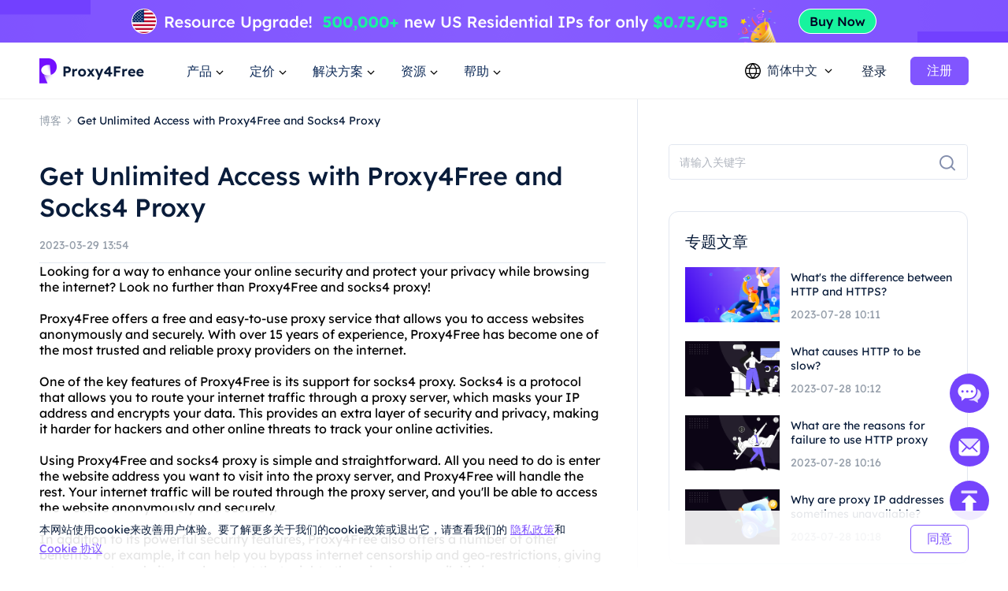

--- FILE ---
content_type: text/html; charset=utf-8
request_url: https://www.proxy4free.com/zh-cn/blog/28206.html
body_size: 56861
content:
<!doctype html>
<html data-n-head-ssr lang="zh-Hans" data-n-head="%7B%22lang%22:%7B%22ssr%22:%22zh-Hans%22%7D%7D">
  <head >
    <meta data-n-head="ssr" charset="utf-8"><meta data-n-head="ssr" name="viewport" content="width=device-width, initial-scale=1"><meta data-n-head="ssr" name="format-detection" content="telephone=no"><meta data-n-head="ssr" name="applicable-device" content="pc"><meta data-n-head="ssr" name="robots" content="index, follow"><meta data-n-head="ssr" itemprop="name" content="优质代理-住宅Ip资源服务"><meta data-n-head="ssr" itemprop="image" content="https://www.proxy4free.com/banner.png"><meta data-n-head="ssr" name="twitter:card" content="summary"><meta data-n-head="ssr" name="twitter:title" content="优质代理-住宅Ip资源服务"><meta data-n-head="ssr" name="twitter:description" content="Proxy4Free是最高质量的代理，在全球190多个国家拥有超过9000万个ip。Proxy4Free以最便宜的价格提供住宅Ip资源服务!"><meta data-n-head="ssr" name="twitter:image" content="https://www.proxy4free.com/banner.png"><meta data-n-head="ssr" name="twitter:site" content="Proxy4free"><meta data-n-head="ssr" name="twitter:url" content="https://www.proxy4free.com"><meta data-n-head="ssr" property="og:locale" content="en"><meta data-n-head="ssr" property="og:type" content="website"><meta data-n-head="ssr" property="og:title" content="优质代理-住宅Ip资源服务"><meta data-n-head="ssr" property="og:description" content="Proxy4Free是最高质量的代理，在全球190多个国家拥有超过9000万个ip。Proxy4Free以最便宜的价格提供住宅Ip资源服务!"><meta data-n-head="ssr" property="og:url" content="https://www.proxy4free.com"><meta data-n-head="ssr" property="og:site_name" content="Proxy4free"><meta data-n-head="ssr" property="og:image" content="https://www.proxy4free.com/banner.png"><meta data-n-head="ssr" data-hid="keywords" name="keywords" content="proxy4free, socks4 proxy, internet filters, blocked websites, online security, unlimited access"><meta data-n-head="ssr" data-hid="description" name="description" content="Looking for a reliable and effective way to bypass internet filters and access blocked websites? Look no further than Proxy4Free and Socks4 Proxy. With these powerful tools, you can enjoy unlimited access to the web and keep your online activities safe an"><title>Get Unlimited Access with Proxy4Free and Socks4 Proxy</title><link data-n-head="ssr" rel="icon" type="image/x-icon" href="/favicon.ico"><link data-n-head="ssr" rel="alternate" hreflang="x-default" href="https://www.proxy4free.com/blog/28206.html"><link data-n-head="ssr" rel="alternate" hreflang="en" href="https://www.proxy4free.com/blog/28206.html"><link data-n-head="ssr" rel="alternate" hreflang="zh-Hans" href="https://www.proxy4free.com/zh-cn/blog/28206.html"><link data-n-head="ssr" rel="alternate" hreflang="zh-Hant" href="https://www.proxy4free.com/zh-hant/blog/28206.html"><link data-n-head="ssr" rel="alternate" hreflang="pt" href="https://www.proxy4free.com/pt/blog/28206.html"><link data-n-head="ssr" rel="alternate" hreflang="vi" href="https://www.proxy4free.com/vi/blog/28206.html"><link data-n-head="ssr" rel="alternate" hreflang="ru" href="https://www.proxy4free.com/ru/blog/28206.html"><link data-n-head="ssr" rel="alternate" hreflang="id" href="https://www.proxy4free.com/id/blog/28206.html"><link data-n-head="ssr" rel="alternate" hreflang="hi" href="https://www.proxy4free.com/hi/blog/28206.html"><link data-n-head="ssr" rel="alternate" hreflang="de" href="https://www.proxy4free.com/de/blog/28206.html"><link data-n-head="ssr" rel="canonical" href="https://www.proxy4free.com/zh-cn/blog/28206.html"><script data-n-head="ssr" src="https://accounts.google.com/gsi/client"></script><script data-n-head="ssr" src="https://www.googletagmanager.com/gtag/js?id=AW-16518541056" async></script><noscript data-n-head="ssr" data-hid="305080c9"><style></style></noscript><link rel="preload" href="/_nuxt/6b4e7b8.js" as="script"><link rel="preload" href="/_nuxt/685ceaa.js" as="script"><link rel="preload" href="/_nuxt/81ef35f.js" as="script"><link rel="preload" href="/_nuxt/f6a3a66.js" as="script"><link rel="preload" href="/_nuxt/css/a03621a.css" as="style"><link rel="preload" href="/_nuxt/a84a209.js" as="script"><link rel="preload" href="/_nuxt/css/3043332.css" as="style"><link rel="preload" href="/_nuxt/4851ed7.js" as="script"><link rel="preload" href="/_nuxt/css/c12c51b.css" as="style"><link rel="preload" href="/_nuxt/73f700b.js" as="script"><link rel="preload" href="/_nuxt/css/d8cba30.css" as="style"><link rel="preload" href="/_nuxt/61858d2.js" as="script"><link rel="stylesheet" href="/_nuxt/css/a03621a.css"><link rel="stylesheet" href="/_nuxt/css/3043332.css"><link rel="stylesheet" href="/_nuxt/css/c12c51b.css"><link rel="stylesheet" href="/_nuxt/css/d8cba30.css">
  </head>
  <body >
    <div data-server-rendered="true" id="__nuxt"><!----><div id="__layout"><div class="Layout" data-v-23f9640c><div class="TopBanner" data-v-732aae44 data-v-23f9640c><div class="swiper" data-v-732aae44><div class="swiper-item" data-v-732aae44><div class="item residential" data-v-732aae44><a href="/zh-cn/pricing/residential/" data-v-7c07d884 data-v-732aae44></a></div></div></div></div> <div class="navigation-root" data-v-22c27f8a data-v-23f9640c><div class="Navigation" data-v-22c27f8a><ul class="navList" data-v-22c27f8a><li class="logo" data-v-22c27f8a><a href="/zh-cn/" class="nuxt-link-active" data-v-7c07d884 data-v-22c27f8a><img loading="lazy" width="134" height="32" src="/logo.webp" alt="Proxy4free" data-v-22c27f8a> <img loading="lazy" width="134" height="32" src="/logo-white.webp" alt="Proxy4free" data-v-22c27f8a></a></li> <li data-v-22c27f8a><div data-v-22c27f8a><span data-v-22c27f8a>产品</span> <svg width="16px" height="16px" viewBox="0 0 16 16" version="1.1" xmlns="http://www.w3.org/2000/svg" xmlns:xlink="http://www.w3.org/1999/xlink" class="more_down" data-v-22c27f8a><g stroke="none" stroke-width="1" fill="none" fill-rule="evenodd" data-v-22c27f8a><g transform="translate(-594.000000, -30.000000)" data-v-22c27f8a><g transform="translate(537.000000, 26.000000)" data-v-22c27f8a><g transform="translate(57.000000, 4.000000)" data-v-22c27f8a><path d="M16,0 L16,16 L0,16 L0,0 L16,0 Z" data-v-22c27f8a></path> <polygon fill="currentColor" points="4.45961356 5.54040527 7.99999428 9.08078575 11.5403748 5.54040527 12.4596138 6.45964408 7.99999428 10.9192634 3.54037476 6.45964408" data-v-22c27f8a></polygon></g></g></g></g></svg></div></li> <li data-v-22c27f8a><div data-v-22c27f8a><span data-v-22c27f8a>定价</span> <svg width="16px" height="16px" viewBox="0 0 16 16" version="1.1" xmlns="http://www.w3.org/2000/svg" xmlns:xlink="http://www.w3.org/1999/xlink" class="more_down" data-v-22c27f8a><g stroke="none" stroke-width="1" fill="none" fill-rule="evenodd" data-v-22c27f8a><g transform="translate(-594.000000, -30.000000)" data-v-22c27f8a><g transform="translate(537.000000, 26.000000)" data-v-22c27f8a><g transform="translate(57.000000, 4.000000)" data-v-22c27f8a><path d="M16,0 L16,16 L0,16 L0,0 L16,0 Z" data-v-22c27f8a></path> <polygon fill="currentColor" points="4.45961356 5.54040527 7.99999428 9.08078575 11.5403748 5.54040527 12.4596138 6.45964408 7.99999428 10.9192634 3.54037476 6.45964408" data-v-22c27f8a></polygon></g></g></g></g></svg></div></li> <li data-v-22c27f8a><div data-v-22c27f8a><span data-v-22c27f8a>解决方案</span> <svg width="16px" height="16px" viewBox="0 0 16 16" version="1.1" xmlns="http://www.w3.org/2000/svg" xmlns:xlink="http://www.w3.org/1999/xlink" class="more_down" data-v-22c27f8a><g stroke="none" stroke-width="1" fill="none" fill-rule="evenodd" data-v-22c27f8a><g transform="translate(-594.000000, -30.000000)" data-v-22c27f8a><g transform="translate(537.000000, 26.000000)" data-v-22c27f8a><g transform="translate(57.000000, 4.000000)" data-v-22c27f8a><path d="M16,0 L16,16 L0,16 L0,0 L16,0 Z" data-v-22c27f8a></path> <polygon fill="currentColor" points="4.45961356 5.54040527 7.99999428 9.08078575 11.5403748 5.54040527 12.4596138 6.45964408 7.99999428 10.9192634 3.54037476 6.45964408" data-v-22c27f8a></polygon></g></g></g></g></svg></div></li> <li data-v-22c27f8a><div data-v-22c27f8a><span data-v-22c27f8a>资源</span> <svg width="16px" height="16px" viewBox="0 0 16 16" version="1.1" xmlns="http://www.w3.org/2000/svg" xmlns:xlink="http://www.w3.org/1999/xlink" class="more_down" data-v-22c27f8a><g stroke="none" stroke-width="1" fill="none" fill-rule="evenodd" data-v-22c27f8a><g transform="translate(-594.000000, -30.000000)" data-v-22c27f8a><g transform="translate(537.000000, 26.000000)" data-v-22c27f8a><g transform="translate(57.000000, 4.000000)" data-v-22c27f8a><path d="M16,0 L16,16 L0,16 L0,0 L16,0 Z" data-v-22c27f8a></path> <polygon fill="currentColor" points="4.45961356 5.54040527 7.99999428 9.08078575 11.5403748 5.54040527 12.4596138 6.45964408 7.99999428 10.9192634 3.54037476 6.45964408" data-v-22c27f8a></polygon></g></g></g></g></svg></div></li> <li data-v-22c27f8a><div data-v-22c27f8a><span data-v-22c27f8a>帮助</span> <svg width="16px" height="16px" viewBox="0 0 16 16" version="1.1" xmlns="http://www.w3.org/2000/svg" xmlns:xlink="http://www.w3.org/1999/xlink" class="more_down" data-v-22c27f8a><g stroke="none" stroke-width="1" fill="none" fill-rule="evenodd" data-v-22c27f8a><g transform="translate(-594.000000, -30.000000)" data-v-22c27f8a><g transform="translate(537.000000, 26.000000)" data-v-22c27f8a><g transform="translate(57.000000, 4.000000)" data-v-22c27f8a><path d="M16,0 L16,16 L0,16 L0,0 L16,0 Z" data-v-22c27f8a></path> <polygon fill="currentColor" points="4.45961356 5.54040527 7.99999428 9.08078575 11.5403748 5.54040527 12.4596138 6.45964408 7.99999428 10.9192634 3.54037476 6.45964408" data-v-22c27f8a></polygon></g></g></g></g></svg></div></li></ul> <div class="NavigationOperate" data-v-545909c2 data-v-22c27f8a><div class="operate" data-v-545909c2><div class="language" data-v-9a23feca data-v-545909c2><div class="language_wrap" data-v-9a23feca><svg width="20px" height="20px" viewBox="0 0 20 20" version="1.1" xmlns="http://www.w3.org/2000/svg" xmlns:xlink="http://www.w3.org/1999/xlink" class="icon_language" data-v-9a23feca><g stroke="none" stroke-width="1" fill="none" fill-rule="evenodd" data-v-9a23feca><g transform="translate(-1231.000000, -26.000000)" fill="currentColor" data-v-9a23feca><path d="M1241.00077,26 C1246.52416,26 1251.00167,30.4771422 1251.00167,35.9999302 C1251.00167,41.5228578 1246.52416,46 1241.00077,46 C1235.47752,46 1231,41.5228578 1231,35.9999302 C1231,30.4771422 1235.47752,26 1241.00077,26 Z M1248.6041,39.9620899 L1245.20242,39.9620899 C1244.61153,41.4664963 1243.68721,42.9633971 1242.43325,44.4520948 L1242.43325,44.452318 C1245.12131,44.0001144 1247.38472,42.2969081 1248.6041,39.9620899 Z M1236.78301,39.9620899 L1233.39746,39.9620899 C1234.61403,42.2914672 1236.86968,43.9920508 1239.54945,44.4490535 L1239.54945,44.4488303 C1238.29692,42.9612208 1237.37346,41.4654081 1236.78301,39.9620899 Z M1243.84777,39.9620899 L1238.13767,39.9620899 C1238.75962,41.3671103 1239.7099,42.7801663 1240.99259,44.2021788 C1242.26279,42.7943404 1243.20684,41.3953468 1243.82901,40.0041657 L1243.84777,39.9619783 L1243.84777,39.9620899 Z M1236.35158,33.2879084 L1232.86664,33.2879084 C1232.58258,34.140223 1232.42866,35.0521637 1232.42866,35.9999302 C1232.42866,36.9478363 1232.58258,37.859777 1232.86664,38.7120916 L1236.36936,38.7120916 C1236.12366,37.7995092 1236.00038,36.8841924 1236.00038,35.9664761 C1236.00038,35.0855063 1236.11406,34.2067129 1236.34048,33.330319 L1236.35158,33.2879084 Z M1244.33542,33.2879084 L1237.6501,33.2879084 C1237.38339,34.1838334 1237.25051,35.0766893 1237.25051,35.9664761 C1237.25051,36.8785284 1237.39003,37.7936219 1237.67028,38.7120916 L1244.31516,38.7120916 C1244.5954,37.7936219 1244.73492,36.8785284 1244.73492,35.9664761 C1244.73492,35.0766893 1244.60215,34.1838334 1244.33542,33.2879084 Z M1249.13503,33.2879084 L1245.63385,33.2879084 C1245.86774,34.1783647 1245.98505,35.0712206 1245.98505,35.9664761 C1245.98505,36.8841924 1245.86177,37.7995092 1245.61607,38.7120916 L1249.13492,38.7120916 C1249.41909,37.859777 1249.57301,36.9478363 1249.57301,35.9999302 C1249.57301,35.0521637 1249.41909,34.140223 1249.13503,33.2879084 Z M1239.48393,27.5623862 L1239.475,27.5640324 C1236.82791,28.0394503 1234.60267,29.7301287 1233.39757,32.0378822 L1236.75695,32.0378822 C1237.33596,30.5383865 1238.24624,29.0463127 1239.48393,27.5623862 Z M1240.99281,27.7308849 L1240.96176,27.7651203 C1239.67435,29.1982377 1238.72452,30.6220918 1238.10823,32.0379938 L1243.87718,32.0379938 C1243.256,30.6108753 1242.29591,29.1754699 1240.99281,27.7308849 Z M1242.49877,27.5590101 L1242.5293,27.5957288 C1243.75281,29.0685504 1244.6538,30.5496309 1245.22846,32.0378822 L1248.6041,32.0378822 C1247.39474,29.7220372 1245.15806,28.0275641 1242.49877,27.5590101 Z" data-v-9a23feca></path></g></g></svg> <span data-v-9a23feca>简体中文</span> <svg width="16px" height="16px" viewBox="0 0 16 16" version="1.1" xmlns="http://www.w3.org/2000/svg" xmlns:xlink="http://www.w3.org/1999/xlink" class="icon_more" data-v-9a23feca><g stroke="none" stroke-width="1" fill="none" fill-rule="evenodd" data-v-9a23feca><g transform="translate(-594.000000, -30.000000)" data-v-9a23feca><g transform="translate(537.000000, 26.000000)" data-v-9a23feca><g transform="translate(57.000000, 4.000000)" data-v-9a23feca><path d="M16,0 L16,16 L0,16 L0,0 L16,0 Z" data-v-9a23feca></path> <polygon fill="currentColor" points="4.45961356 5.54040527 7.99999428 9.08078575 11.5403748 5.54040527 12.4596138 6.45964408 7.99999428 10.9192634 3.54037476 6.45964408" data-v-9a23feca></polygon></g></g></g></g></svg> <ul class="languagePop" style="display:none;" data-v-9a23feca data-v-9a23feca><li data-v-9a23feca><a href="/blog/28206.html" data-report="menu-Change Language-en" data-v-9a23feca>English</a></li><li data-v-9a23feca><a href="/zh-cn/blog/28206.html" aria-current="page" data-report="menu-Change Language-zh-Hans" class="nuxt-link-exact-active nuxt-link-active" data-v-9a23feca>简体中文</a></li><li data-v-9a23feca><a href="/zh-hant/blog/28206.html" data-report="menu-Change Language-zh-Hant" data-v-9a23feca>繁體中文</a></li><li data-v-9a23feca><a href="/pt/blog/28206.html" data-report="menu-Change Language-pt" data-v-9a23feca>português</a></li><li data-v-9a23feca><a href="/vi/blog/28206.html" data-report="menu-Change Language-vi" data-v-9a23feca>Tiếng Việt</a></li><li data-v-9a23feca><a href="/ru/blog/28206.html" data-report="menu-Change Language-ru" data-v-9a23feca>Русский</a></li><li data-v-9a23feca><a href="/id/blog/28206.html" data-report="menu-Change Language-id" data-v-9a23feca>Bahasa Indonesia</a></li><li data-v-9a23feca><a href="/hi/blog/28206.html" data-report="menu-Change Language-hi" data-v-9a23feca>Hindi</a></li><li data-v-9a23feca><a href="/de/blog/28206.html" data-report="menu-Change Language-de" data-v-9a23feca>German</a></li></ul></div></div> <div class="user_email_wrapper" data-v-545909c2><a href="/zh-cn/login/" data-report="Log In" class="btn login" data-v-7c07d884 data-v-545909c2>登录</a> <a href="/zh-cn/register/" class="btn regist" data-v-7c07d884 data-v-545909c2><button theme="primary" size="medium" type="button" variant="base" class="m-button" data-v-5ccacbaa data-v-545909c2><!----> <span data-v-5ccacbaa>注册</span></button></a></div></div> <!----></div></div> <div class="popup subject" style="display:none;" data-v-22c27f8a data-v-22c27f8a><main data-v-22c27f8a><div class="proxy_price" data-v-22c27f8a><div class="product_area" data-v-22c27f8a><div class="tit" data-v-22c27f8a>产品</div> <div class="list proxy" data-v-22c27f8a><a href="/zh-cn/residential-proxies/" class="item" data-v-7c07d884 data-v-22c27f8a><img loading="lazy" width="36" height="36" src="/_nuxt/img/rp.dacd861.png" alt="Proxy4free" data-v-22c27f8a> <div class="infos" data-v-22c27f8a><div class="info_name" data-v-22c27f8a>
										住宅代理
										<span class="badge" data-v-22c27f8a>热门</span></div> <div class="info_det" data-v-22c27f8a>真实住宅 IP 可帮助您获取准确数据。</div></div></a> <a href="/zh-cn/unlimited-residential-proxies/" class="item" data-v-7c07d884 data-v-22c27f8a><img loading="lazy" width="36" height="36" src="/_nuxt/img/urp.c49bf15.png" alt="Proxy4free" data-v-22c27f8a> <div class="infos" data-v-22c27f8a><div class="info_name" data-v-22c27f8a>无限住宅代理</div> <div class="info_det" data-v-22c27f8a>使用我们的无限计划，您可以获得无限流量。</div></div></a> <a href="/zh-cn/static-data-center-proxies/" class="item" data-v-7c07d884 data-v-22c27f8a><img loading="lazy" width="36" height="36" src="/_nuxt/img/products-data-center-icon.53bb611.png" alt="Proxy4free" data-v-22c27f8a> <div class="infos" data-v-22c27f8a><div class="info_name" data-v-22c27f8a>静态数据中心代理</div> <div class="info_det" data-v-22c27f8a>使用全球稳定、强大的数据中心IP</div></div></a> <a href="/zh-cn/static-residential-proxies/" class="item" data-v-7c07d884 data-v-22c27f8a><img loading="lazy" width="36" height="36" src="/_nuxt/img/srp.5fcf123.png" alt="Proxy4free" data-v-22c27f8a> <div class="infos" data-v-22c27f8a><div class="info_name" data-v-22c27f8a>静态住宅代理</div> <div class="info_det" data-v-22c27f8a>静态和专用 IP，有效期长达一年。</div></div></a> <a href="/zh-cn/long-acting-isp-proxies/" class="item" data-v-7c07d884 data-v-22c27f8a><img loading="lazy" width="36" height="36" src="/_nuxt/img/products-long-ips-icon.915a538.png" alt="Proxy4free" data-v-22c27f8a> <div class="infos" data-v-22c27f8a><div class="info_name" data-v-22c27f8a>长效 ISP 代理</div> <div class="info_det" data-v-22c27f8a>提取所需数据，无需担心被阻止</div></div></a></div></div></div></main></div> <div class="popup subject" style="display:none;" data-v-22c27f8a data-v-22c27f8a><main data-v-22c27f8a><div class="proxy_price" data-v-22c27f8a><div class="product_area" data-v-22c27f8a><div class="tit" data-v-22c27f8a>
							定价
						</div> <div class="list pricing" data-v-22c27f8a><a href="/zh-cn/pricing/residential/" class="item" data-v-7c07d884 data-v-22c27f8a><img loading="lazy" width="36" height="36" src="/_nuxt/img/rp.dacd861.png" alt="Proxy4free" data-v-22c27f8a> <div class="infos" data-v-22c27f8a><div class="info_name" data-v-22c27f8a>
										住宅代理
										<span class="badge" data-v-22c27f8a>73.6% 折扣</span></div> <div class="info_det" data-v-22c27f8a>最实惠的住宅代理。</div></div> <div class="right" data-v-22c27f8a><p data-v-22c27f8a>低至</p> <b data-v-22c27f8a>-</b></div></a> <a href="/zh-cn/pricing/unlimited/" class="item" data-v-7c07d884 data-v-22c27f8a><img loading="lazy" width="36" height="36" src="/_nuxt/img/urp.c49bf15.png" alt="Proxy4free" data-v-22c27f8a> <div class="infos" data-v-22c27f8a><div class="info_name" data-v-22c27f8a>
										无限住宅代理
										</div> <div class="info_det" data-v-22c27f8a>高速稳定的无限代理</div></div> <div class="right" data-v-22c27f8a><p data-v-22c27f8a>低至</p> <b data-v-22c27f8a>-</b></div></a> <a href="/zh-cn/pricing/data-center/" class="item" data-v-7c07d884 data-v-22c27f8a><img loading="lazy" width="36" height="36" src="/_nuxt/img/products-data-center-icon.53bb611.png" alt="Proxy4free" data-v-22c27f8a> <div class="infos" data-v-22c27f8a><div class="info_name" data-v-22c27f8a>
										静态数据中心代理
										<span class="badge purple" data-v-22c27f8a>New</span></div> <div class="info_det" data-v-22c27f8a>高速稳定的数据中心代理。</div></div> <div class="right" data-v-22c27f8a><p data-v-22c27f8a>低至</p> <b data-v-22c27f8a>-</b></div></a> <a href="/zh-cn/pricing/static/" class="item" data-v-7c07d884 data-v-22c27f8a><img loading="lazy" width="36" height="36" src="/_nuxt/img/srp.5fcf123.png" alt="Proxy4free" data-v-22c27f8a> <div class="infos" data-v-22c27f8a><div class="info_name" data-v-22c27f8a>
										静态住宅代理
										</div> <div class="info_det" data-v-22c27f8a>高性能住宅代理。</div></div> <div class="right" data-v-22c27f8a><p data-v-22c27f8a>低至</p> <b data-v-22c27f8a>-</b></div></a> <a href="/zh-cn/pricing/long/" class="item" data-v-7c07d884 data-v-22c27f8a><img loading="lazy" width="36" height="36" src="/_nuxt/img/products-long-ips-icon.915a538.png" alt="Proxy4free" data-v-22c27f8a> <div class="infos" data-v-22c27f8a><div class="info_name" data-v-22c27f8a>
										长效 ISP 代理
										<span class="badge green" data-v-22c27f8a>Hot</span></div> <div class="info_det" data-v-22c27f8a>无限连接和线程</div></div> <div class="right" data-v-22c27f8a><p data-v-22c27f8a>低至</p> <b data-v-22c27f8a>-</b></div></a></div></div></div></main></div> <div class="popup solutions_pop" style="display:none;" data-v-22c27f8a data-v-22c27f8a><main data-v-22c27f8a><div class="solutions" data-v-22c27f8a><div class="tit" data-v-22c27f8a>用例</div> <div class="list" data-v-22c27f8a><a href="/zh-cn/application/data-scraping/" data-v-7c07d884 data-v-22c27f8a><img loading="lazy" width="36" height="36" src="/_nuxt/img/icon_useCase0.8d9a203.png" alt="Proxy4free" data-v-22c27f8a> <div data-v-22c27f8a><b data-v-22c27f8a>数据抓取</b> <p data-v-22c27f8a>从世界任何地方轻松收集可靠且准确的数据</p></div></a><a href="/zh-cn/application/ad-verification/" data-v-7c07d884 data-v-22c27f8a><img loading="lazy" width="36" height="36" src="/_nuxt/img/icon_useCase1.0346f67.png" alt="Proxy4free" data-v-22c27f8a> <div data-v-22c27f8a><b data-v-22c27f8a>广告验证</b> <p data-v-22c27f8a>通过本地ip确保诚信杜绝欺诈</p></div></a><a href="/zh-cn/application/seo-monitoring/" data-v-7c07d884 data-v-22c27f8a><img loading="lazy" width="36" height="36" src="/_nuxt/img/icon_useCase2.c16e1d6.png" alt="Proxy4free" data-v-22c27f8a> <div data-v-22c27f8a><b data-v-22c27f8a>SEO监控</b> <p data-v-22c27f8a>使用住宅IP掌握SERP并提高排名</p></div></a><a href="/zh-cn/application/price-monitoring/" data-v-7c07d884 data-v-22c27f8a><img loading="lazy" width="36" height="36" src="/_nuxt/img/icon_useCase3.284e2a9.png" alt="Proxy4free" data-v-22c27f8a> <div data-v-22c27f8a><b data-v-22c27f8a>价格监测</b> <p data-v-22c27f8a>密切关注您的竞争对手和经济趋势</p></div></a><a href="/zh-cn/application/brand-protection/" data-v-7c07d884 data-v-22c27f8a><img loading="lazy" width="36" height="36" src="/_nuxt/img/icon_useCase4.0376c8f.png" alt="Proxy4free" data-v-22c27f8a> <div data-v-22c27f8a><b data-v-22c27f8a>品牌保护</b> <p data-v-22c27f8a>维护公司声誉，提高客户忠诚度</p></div></a><a href="/zh-cn/application/stock-market-data/" data-v-7c07d884 data-v-22c27f8a><img loading="lazy" width="36" height="36" src="/_nuxt/img/icon_useCase5.813a249.png" alt="Proxy4free" data-v-22c27f8a> <div data-v-22c27f8a><b data-v-22c27f8a>股市数据</b> <p data-v-22c27f8a>监控股市趋势和价格更新以优化您的投资</p></div></a></div></div> <div class="target_wrapper" data-v-22c27f8a><div class="tit" data-v-22c27f8a>目标</div> <div class="list" data-v-22c27f8a><a href="/zh-cn/application/facebook-proxies/" class="target" data-v-7c07d884 data-v-22c27f8a><img loading="lazy" width="24" height="24" src="/_nuxt/img/facebook.bc2f599.png" alt="Proxy4free" data-v-22c27f8a> <span data-v-22c27f8a>Facebook</span></a> <a href="/zh-cn/application/pinterest-proxies/" class="target" data-v-7c07d884 data-v-22c27f8a><img loading="lazy" width="24" height="24" src="/_nuxt/img/pinterest.66a71d9.png" alt="Proxy4free" data-v-22c27f8a> <span data-v-22c27f8a>Pinterest</span></a> <a href="/zh-cn/application/instagram-proxies/" class="target" data-v-7c07d884 data-v-22c27f8a><img loading="lazy" width="24" height="24" src="/_nuxt/img/instagram.6464871.png" alt="Proxy4free" data-v-22c27f8a> <span data-v-22c27f8a>Instagram</span></a> <a href="/zh-cn/application/telegram-proxies/" class="target" data-v-7c07d884 data-v-22c27f8a><img loading="lazy" width="24" height="24" src="/_nuxt/img/telegram.f4e288a.png" alt="Proxy4free" data-v-22c27f8a> <span data-v-22c27f8a>Telegram</span></a> <a href="/zh-cn/application/" class="target" data-v-7c07d884 data-v-22c27f8a><span data-v-22c27f8a>所有用例</span> <svg fill="none" viewBox="0 0 24 24" width="1em" height="1em" class="t-icon t-icon-arrow-right" data-v-22c27f8a><path fill="currentColor" d="M4.5 11h11.59l-4.5-4.5L13 5.09 19.91 12 13 18.91l-1.41-1.41 4.5-4.5H4.5v-2z" data-v-22c27f8a></path></svg></a></div></div></main></div> <div class="popup resources_pop" style="display:none;" data-v-22c27f8a data-v-22c27f8a><main data-v-22c27f8a><div class="solutions resources" data-v-22c27f8a><div class="tit" data-v-22c27f8a>合作伙伴</div> <div class="list" data-v-22c27f8a><a href="/zh-cn/referral/" data-v-7c07d884 data-v-22c27f8a><img loading="lazy" width="36" height="36" src="/_nuxt/img/resources1.7374a55.png" alt="Proxy4free" data-v-22c27f8a> <div data-v-22c27f8a><b data-v-22c27f8a>联盟计划</b> <p data-v-22c27f8a>具有住宅代理的匿名性。</p></div></a> <a href="/zh-cn/blog/" class="nuxt-link-active" data-v-7c07d884 data-v-22c27f8a><img loading="lazy" width="36" height="36" src="/_nuxt/img/resources3.d06bd5d.png" alt="Proxy4free" data-v-22c27f8a> <div data-v-22c27f8a><b data-v-22c27f8a>博客</b> <p data-v-22c27f8a>启动和运行所需的所有信息。</p></div></a></div></div> <div class="solutions resources" data-v-22c27f8a><div class="tit" data-v-22c27f8a>资源</div> <div class="list" data-v-22c27f8a><a href="/zh-cn/ipaddress/" data-v-7c07d884 data-v-22c27f8a><img loading="lazy" width="36" height="36" src="/_nuxt/img/resources4.9e58746.png" alt="Proxy4free" data-v-22c27f8a> <div data-v-22c27f8a><b data-v-22c27f8a>IP 查找</b> <p data-v-22c27f8a>启动和运行所需的所有信息。</p></div></a></div></div> <div class="countries" data-v-22c27f8a><div class="target_wrapper" data-v-22c27f8a><div class="list" data-v-22c27f8a><a href="/zh-cn/us/" class="target" data-v-7c07d884 data-v-22c27f8a><img loading="lazy" width="32" height="22" src="/_nuxt/img/us.36e6567.png" alt="Proxy4free" data-v-22c27f8a> <span data-v-22c27f8a>美国</span></a> <a href="/zh-cn/gb/" class="target" data-v-7c07d884 data-v-22c27f8a><img loading="lazy" width="32" height="22" src="/_nuxt/img/uk.7ee8050.png" alt="Proxy4free" data-v-22c27f8a> <span data-v-22c27f8a>英国</span></a> <a href="/zh-cn/ca/" class="target" data-v-7c07d884 data-v-22c27f8a><img loading="lazy" width="32" height="22" src="/_nuxt/img/ca.deea64c.png" alt="Proxy4free" data-v-22c27f8a> <span data-v-22c27f8a>加拿大</span></a> <a href="/zh-cn/mx/" class="target" data-v-7c07d884 data-v-22c27f8a><img loading="lazy" width="32" height="22" src="/_nuxt/img/mx.c85b6f5.png" alt="Proxy4free" data-v-22c27f8a> <span data-v-22c27f8a>墨西哥</span></a> <a href="/zh-cn/br/" class="target" data-v-7c07d884 data-v-22c27f8a><img loading="lazy" width="32" height="22" src="/_nuxt/img/br.9ce4495.png" alt="Proxy4free" data-v-22c27f8a> <span data-v-22c27f8a>巴西</span></a> <a href="/zh-cn/locations/" class="target" data-v-7c07d884 data-v-22c27f8a><span data-v-22c27f8a>所有位置</span> <svg fill="none" viewBox="0 0 24 24" width="1em" height="1em" class="t-icon t-icon-arrow-right" data-v-22c27f8a><path fill="currentColor" d="M4.5 11h11.59l-4.5-4.5L13 5.09 19.91 12 13 18.91l-1.41-1.41 4.5-4.5H4.5v-2z" data-v-22c27f8a></path></svg></a></div></div></div></main></div> <div class="popup help_pop" style="display:none;" data-v-22c27f8a data-v-22c27f8a><main data-v-22c27f8a><div class="solutions resources help" data-v-22c27f8a><div class="tit" data-v-22c27f8a>入门</div> <div class="list" data-v-22c27f8a><a href="/zh-cn/help-page/faq-page/" data-v-7c07d884 data-v-22c27f8a><img loading="lazy" width="36" height="36" src="/_nuxt/img/help1.ee77cb8.png" alt="Proxy4free" data-v-22c27f8a> <div data-v-22c27f8a><b data-v-22c27f8a>常见问题</b> <p data-v-22c27f8a>使用住宅代理的匿名性。</p></div></a> <a href="/zh-cn/help-page/user-guide/" data-v-7c07d884 data-v-22c27f8a><img loading="lazy" width="36" height="36" src="/_nuxt/img/help2.d63d7c7.png" alt="Proxy4free" data-v-22c27f8a> <div data-v-22c27f8a><b data-v-22c27f8a>用户指南</b> <p data-v-22c27f8a>启动和运行所需的所有信息</p></div></a> <a href="javascript:;" data-v-22c27f8a><img loading="lazy" width="36" height="36" src="/_nuxt/img/help3.38f1d4f.png" alt="Proxy4free" data-v-22c27f8a> <div data-v-22c27f8a><b data-v-22c27f8a>联系我们</b> <p data-v-22c27f8a>免费联系我们的支持团队</p></div></a></div></div></main></div></div> <div class="detail" data-v-139b5638 data-v-23f9640c><div class="content left" data-v-139b5638><nav data-v-139b5638><a href="/zh-cn/blog/" class="nuxt-link-active" data-v-7c07d884 data-v-139b5638><p class="blog_title" data-v-139b5638>博客</p></a> <img loading="lazy" width="16" height="16" src="[data-uri]" alt="proxy4free" data-v-139b5638> <span class="article_title" data-v-139b5638>Get Unlimited Access with Proxy4Free and Socks4 Proxy</span></nav> <h1 data-v-139b5638>Get Unlimited Access with Proxy4Free and Socks4 Proxy</h1> <p class="time" data-v-139b5638>2023-03-29 13:54</p> <main data-v-139b5638>Looking for a way to enhance your online security and protect your privacy while browsing the internet? Look no further than Proxy4Free and socks4 proxy!<br><br>Proxy4Free offers a free and easy-to-use proxy service that allows you to access websites anonymously and securely. With over 15 years of experience, Proxy4Free has become one of the most trusted and reliable proxy providers on the internet.<br><br>One of the key features of Proxy4Free is its support for socks4 proxy. Socks4 is a protocol that allows you to route your internet traffic through a proxy server, which masks your IP address and encrypts your data. This provides an extra layer of security and privacy, making it harder for hackers and other online threats to track your online activities.<br><br>Using Proxy4Free and socks4 proxy is simple and straightforward. All you need to do is enter the website address you want to visit into the proxy server, and Proxy4Free will handle the rest. Your internet traffic will be routed through the proxy server, and you'll be able to access the website anonymously and securely.<br><br>In addition to its powerful security features, Proxy4Free also offers a number of other benefits. For example, it can help you bypass internet censorship and geo-restrictions, giving you access to websites and content that might otherwise be unavailable in your country.<br><br>Overall, Proxy4Free and socks4 proxy are essential tools for anyone who wants to protect their privacy and stay safe online. With its free and easy-to-use service, Proxy4Free is the perfect choice for anyone looking for a reliable and secure proxy provider. So why wait? Start using Proxy4Free and socks4 proxy today, and enjoy a safer, more secure online experience!</main></div> <div class="right" data-v-139b5638><div class="top" data-v-139b5638><div class="search_list" data-v-139b5638><form class="search_form" data-v-139b5638><div size="large" class="m-input large borderless text" data-v-bbcbf986 data-v-139b5638><span class="prefix" data-v-bbcbf986></span> <input placeholder="请输入关键字" type="text" autocomplete="off" value="" data-v-bbcbf986> <!----> <!----> <span class="suffix" data-v-bbcbf986></span></div> <button theme="primary" size="24" type="submit" variant="base" class="m-button search_icon" data-v-5ccacbaa data-v-139b5638><!----> <span data-v-5ccacbaa><img loading="lazy" width="24" height="24" src="/_nuxt/img/blog_search_icon.f2de94c.webp" alt="proxy4free" data-v-5ccacbaa data-v-139b5638></span></button></form></div></div> <div class="recommend_list" data-v-139b5638><h2 data-v-139b5638>专题文章</h2> <ul data-v-139b5638><li data-v-139b5638><a href="/zh-cn/blog/differencebetween/" data-v-7c07d884 data-v-139b5638><img loading="lazy" width="120" height="70" src="https://images.proxy4free.com/article/202307/53e2b4b4137a16407b13056a4353b495.png" alt="proxy4free" class="left_li" data-v-139b5638></a> <!----> <a href="/zh-cn/blog/differencebetween/" data-v-7c07d884 data-v-139b5638><div class="right_li" data-v-139b5638><p class="title" data-v-139b5638>What's the difference between HTTP and HTTPS?</p> <p class="time" data-v-139b5638>2023-07-28 10:11</p></div></a></li><li data-v-139b5638><a href="/zh-cn/blog/causes/" data-v-7c07d884 data-v-139b5638><img loading="lazy" width="120" height="70" src="https://images.proxy4free.com/article/202307/7e9aacbb73113379b174557bff005cf2.png" alt="proxy4free" class="left_li" data-v-139b5638></a> <!----> <a href="/zh-cn/blog/causes/" data-v-7c07d884 data-v-139b5638><div class="right_li" data-v-139b5638><p class="title" data-v-139b5638>What causes HTTP to be slow?</p> <p class="time" data-v-139b5638>2023-07-28 10:12</p></div></a></li><li data-v-139b5638><a href="/zh-cn/blog/reasons/" data-v-7c07d884 data-v-139b5638><img loading="lazy" width="120" height="70" src="https://images.proxy4free.com/article/202307/fb8d14b831c9b390ac9dfb3f9e7cd74b.png" alt="proxy4free" class="left_li" data-v-139b5638></a> <!----> <a href="/zh-cn/blog/reasons/" data-v-7c07d884 data-v-139b5638><div class="right_li" data-v-139b5638><p class="title" data-v-139b5638>What are the reasons for failure to use HTTP proxy</p> <p class="time" data-v-139b5638>2023-07-28 10:16</p></div></a></li><li data-v-139b5638><a href="/zh-cn/blog/unavailable/" data-v-7c07d884 data-v-139b5638><img loading="lazy" width="120" height="70" src="https://images.proxy4free.com/article/202307/d6772d236a236ff39b9f638939f6878f.png" alt="proxy4free" class="left_li" data-v-139b5638></a> <!----> <a href="/zh-cn/blog/unavailable/" data-v-7c07d884 data-v-139b5638><div class="right_li" data-v-139b5638><p class="title" data-v-139b5638>Why are proxy IP addresses sometimes unavailable?</p> <p class="time" data-v-139b5638>2023-07-28 10:18</p></div></a></li></ul> <!----></div></div> <!----> <!----></div> <div class="cookieProtocol" style="display:none;" data-v-23f9640c><div data-v-23f9640c><p data-v-23f9640c>
				本网站使用cookie来改善用户体验。要了解更多关于我们的cookie政策或退出它，请查看我们的
				<a href="/privacy-policy" target="_blank" data-v-23f9640c>隐私政策</a>和
				<a href="/service-terms" target="_blank" data-v-23f9640c>Cookie 协议</a></p> <button theme="primary" size="medium" type="button" variant="outline" class="m-button" data-v-5ccacbaa data-v-23f9640c><!----> <span data-v-5ccacbaa>同意</span></button></div></div> <div class="contacts" data-v-107d4611 data-v-23f9640c><div class="item" data-v-107d4611><div class="item_one" data-v-107d4611><div class="icon chat" data-v-107d4611></div></div></div> <div class="item email_item" data-v-107d4611><div class="item_one" data-v-107d4611><div class="icon email" data-v-107d4611></div></div> <div class="email_popup_wrapper" data-v-107d4611><div class="email_popup_box" data-v-107d4611><div class="tit" data-v-107d4611>通过电子邮件联系我们</div> <div class="email_address" data-v-107d4611><a href="/cdn-cgi/l/email-protection" class="__cf_email__" data-cfemail="e0939590908f9294a090928f9899d486928585ce838f8d">[email&#160;protected]</a></div> <div class="email_icon" data-v-107d4611></div> <div class="tips" data-v-107d4611>提示</div> <div class="t1" data-v-107d4611>提供您的账号或电子邮件</div> <div class="t1" data-v-107d4611>提供图片或视频并详细描述您的问题。</div> <div class="t1" data-v-107d4611>我们将在 24 小时内回复您的问题</div></div></div></div> <div class="item" data-v-107d4611><div class="item_one" data-v-107d4611><div class="icon top" data-v-107d4611></div></div></div></div> <!----> <div data-fetch-key="data-v-2cf32182:0" class="footer" data-v-2cf32182 data-v-23f9640c><section class="section1" data-v-2cf32182><div data-v-2cf32182><a href="/zh-cn/" class="nuxt-link-active" data-v-7c07d884 data-v-2cf32182><img loading="lazy" width="174" height="38" src="/logo-white-footer.webp" alt="Proxy4free" data-v-2cf32182></a> <div class="language" data-v-2cf32182><div class="trigger" data-v-2cf32182><img width="16" height="16" src="/_nuxt/img/icon_language_white.a480d39.svg" alt="Proxy4Free" class="icon_language" data-v-2cf32182> <span data-v-2cf32182>简体中文</span> <img width="16" height="16" src="[data-uri]" alt="Proxy4Free" class="icon_arrow" data-v-2cf32182> <ul class="languagePop" style="display:none;" data-v-2cf32182 data-v-2cf32182><li data-v-2cf32182><a href="/blog/28206.html" data-report="footer-Change Language-en" data-v-2cf32182>English</a></li><li data-v-2cf32182><a href="/zh-cn/blog/28206.html" aria-current="page" data-report="footer-Change Language-zh-Hans" class="nuxt-link-exact-active nuxt-link-active" data-v-2cf32182>简体中文</a></li><li data-v-2cf32182><a href="/zh-hant/blog/28206.html" data-report="footer-Change Language-zh-Hant" data-v-2cf32182>繁體中文</a></li><li data-v-2cf32182><a href="/pt/blog/28206.html" data-report="footer-Change Language-pt" data-v-2cf32182>português</a></li><li data-v-2cf32182><a href="/vi/blog/28206.html" data-report="footer-Change Language-vi" data-v-2cf32182>Tiếng Việt</a></li><li data-v-2cf32182><a href="/ru/blog/28206.html" data-report="footer-Change Language-ru" data-v-2cf32182>Русский</a></li><li data-v-2cf32182><a href="/id/blog/28206.html" data-report="footer-Change Language-id" data-v-2cf32182>Bahasa Indonesia</a></li><li data-v-2cf32182><a href="/hi/blog/28206.html" data-report="footer-Change Language-hi" data-v-2cf32182>Hindi</a></li><li data-v-2cf32182><a href="/de/blog/28206.html" data-report="footer-Change Language-de" data-v-2cf32182>German</a></li></ul></div></div> <div class="contact" data-v-2cf32182><div class="title" data-v-2cf32182>联系我们</div> <p data-v-2cf32182><img loading="lazy" width="18" height="18" src="[data-uri]" alt="Proxy4free" data-v-2cf32182> <a href="/cdn-cgi/l/email-protection#ddaea8adadb2afa99dadafb2a5a4e9bbafb8b8f3beb2b0" data-v-2cf32182>电子邮件：<span class="__cf_email__" data-cfemail="3b484e4b4b54494f7b4b495443420f5d495e5e15585456">[email&#160;protected]</span></a></p> <p data-v-2cf32182><img loading="lazy" width="18" height="18" src="/_nuxt/img/icon_address.85f6598.webp" alt="Proxy4free" data-v-2cf32182> <a href="javascript:;" data-v-2cf32182>地址：香港新蒲岗五芳街26号荣盛工业大厦24楼01-16室</a></p></div></div> <div data-v-2cf32182><div class="title" data-v-2cf32182>Proxy4free</div> <p data-v-2cf32182><a href="/zh-cn/" class="nuxt-link-active" data-v-7c07d884 data-v-2cf32182>首页</a></p> <p data-v-2cf32182><a href="/zh-cn/pricing/" data-v-7c07d884 data-v-2cf32182>定价</a></p> <p data-v-2cf32182><a href="/zh-cn/referral/" data-v-7c07d884 data-v-2cf32182>推广计划</a></p> <p data-v-2cf32182><a href="/zh-cn/residential-proxies/" data-v-7c07d884 data-v-2cf32182>轮换住宅代理</a></p> <p data-v-2cf32182><a href="/zh-cn/ipaddress/" data-v-7c07d884 data-v-2cf32182>IP地址</a></p></div> <div data-v-2cf32182><div class="title" data-v-2cf32182>热门地区</div> <p data-v-2cf32182><a href="/zh-cn/jp/" data-v-7c07d884 data-v-2cf32182>日本</a></p> <p data-v-2cf32182><a href="/zh-cn/kr/" data-v-7c07d884 data-v-2cf32182>韩国</a></p> <p data-v-2cf32182><a href="/zh-cn/mx/" data-v-7c07d884 data-v-2cf32182>墨西哥</a></p> <p data-v-2cf32182><a href="/zh-cn/br/" data-v-7c07d884 data-v-2cf32182>巴西</a></p> <p data-v-2cf32182><a href="/zh-cn/ca/" data-v-7c07d884 data-v-2cf32182>加拿大</a></p> <p class="more" data-v-2cf32182><a href="/zh-cn/locations/" data-v-7c07d884 data-v-2cf32182>更多地区+</a></p></div> <div data-v-2cf32182><div class="title" data-v-2cf32182>应用场景</div> <p data-v-2cf32182><a href="/zh-cn/application/data-scraping/" data-v-7c07d884 data-v-2cf32182>数据抓取</a></p> <p data-v-2cf32182><a href="/zh-cn/application/ad-verification/" data-v-7c07d884 data-v-2cf32182>广告验证</a></p> <p data-v-2cf32182><a href="/zh-cn/application/seo-monitoring/" data-v-7c07d884 data-v-2cf32182>SEO监控</a></p> <p data-v-2cf32182><a href="/zh-cn/application/price-monitoring/" data-v-7c07d884 data-v-2cf32182>价格监控</a></p> <p data-v-2cf32182><a href="/zh-cn/application/brand-protection/" data-v-7c07d884 data-v-2cf32182>品牌保护</a></p> <p class="more" data-v-2cf32182><a href="/zh-cn/application/" data-v-7c07d884 data-v-2cf32182>更多应用场景+</a></p></div> <div data-v-2cf32182><div class="title" data-v-2cf32182>资源</div> <p data-v-2cf32182><a href="/zh-cn/help-page/" data-v-7c07d884 data-v-2cf32182>帮助中心</a></p> <p data-v-2cf32182><a href="/zh-cn/blog/" class="nuxt-link-active" data-v-7c07d884 data-v-2cf32182>博客</a></p> <p class="title" data-v-2cf32182>
				关于我们
			</p> <p data-v-2cf32182><a href="/zh-cn/service-terms/" target="_blank" data-v-7c07d884 data-v-2cf32182>服务条款</a></p> <p data-v-2cf32182><a href="/zh-cn/privacy-policy/" target="_blank" data-v-7c07d884 data-v-2cf32182>隐私政策</a></p> <p data-v-2cf32182><a href="/zh-cn/refund-policy/" target="_blank" data-v-7c07d884 data-v-2cf32182>
					退款政策
				</a></p></div></section> <section class="section2" data-v-2cf32182><div class="title" data-v-2cf32182>友情链接</div> <p data-v-2cf32182><a href="https://www.vmoscloud.com/?utm_source=proxy4free" target="_blank" rel="nofollow" data-v-2cf32182>
				vmoscloud
			</a><a href="https://whoer.com/" target="_blank" rel="follow" data-v-2cf32182>
				whoer
			</a><a href="https://www.mulogin.com/?ref=proxy4free" target="_blank" rel="Dofollow" data-v-2cf32182>
				MuLogin指纹浏览器
			</a><a href="https://www.vmlogin.us/?ref=proxy4free" target="_blank" rel="follow" data-v-2cf32182>
				VMLogin指纹浏览器
			</a><a href="https://www.buyaacc.com/" target="_blank" rel="follow" data-v-2cf32182>
				Buyaacc
			</a><a href="https://bewiser1.com/" target="_blank" rel="nofollow" data-v-2cf32182>
				见远导航
			</a><a href="https://www.zvcard.com/" target="_blank" rel="nofollow" data-v-2cf32182>
				zvcard
			</a></p></section> <section class="section3" data-v-2cf32182><p class="txt2" data-v-2cf32182>CLOUD BRIDGE INFORMATION TECHNOLOGY CO.,LIMITED @ 2022 All Rights Reserved</p></section></div></div></div></div><script data-cfasync="false" src="/cdn-cgi/scripts/5c5dd728/cloudflare-static/email-decode.min.js"></script><script>window.__NUXT__=(function(a,b,c,d,e,f,g,h,i,j,k,l,m,n,o,p,q,r,s,t,u,v,w,x,y,z,A,B,C,D,E,F,G,H,I,J,K,L,M,N,O,P,Q,R,S,T,U,V,W,X,Y,Z,_,$,aa,ab,ac,ad,ae,af,ag,ah,ai,aj,ak,al,am,an,ao,ap,aq,ar,as,at,au,av,aw,ax,ay,az,aA,aB,aC,aD,aE,aF,aG,aH,aI,aJ,aK,aL,aM,aN,aO,aP,aQ,aR,aS,aT,aU,aV,aW,aX,aY,aZ,a_,a$,ba,bb,bc,bd,be,bf,bg,bh,bi,bj,bk,bl,bm,bn,bo,bp,bq,br,bs,bt,bu,bv,bw,bx,by,bz,bA,bB,bC,bD,bE,bF,bG,bH,bI,bJ,bK,bL,bM,bN,bO,bP,bQ,bR,bS,bT,bU,bV,bW,bX,bY,bZ,b_,b$,ca,cb,cc,cd,ce,cf,cg,ch,ci,cj,ck,cl,cm,cn,co,cp,cq,cr,cs,ct,cu,cv,cw,cx,cy,cz,cA,cB,cC,cD,cE,cF,cG,cH,cI,cJ,cK,cL,cM,cN,cO,cP,cQ,cR,cS,cT,cU,cV,cW,cX,cY,cZ,c_,c$,da,db,dc,dd,de,df,dg,dh,di,dj,dk,dl,dm,dn,do0,dp,dq,dr,ds,dt,du,dv,dw,dx,dy,dz,dA,dB,dC,dD,dE,dF,dG,dH,dI,dJ,dK,dL,dM,dN,dO,dP,dQ,dR,dS,dT,dU,dV,dW,dX,dY,dZ,d_,d$,ea,eb,ec,ed,ee,ef,eg,eh,ei,ej,ek,el,em,en,eo,ep,eq,er,es,et,eu,ev,ew,ex,ey,ez,eA,eB,eC,eD,eE,eF,eG,eH,eI,eJ,eK,eL,eM,eN,eO,eP,eQ,eR,eS,eT,eU,eV,eW,eX,eY){return {layout:"default",data:[{article:{id:28206,title:"Get Unlimited Access with Proxy4Free and Socks4 Proxy",category_id:e,author:a,content:"Looking for a way to enhance your online security and protect your privacy while browsing the internet? Look no further than Proxy4Free and socks4 proxy!\u003Cbr\u003E\u003Cbr\u003EProxy4Free offers a free and easy-to-use proxy service that allows you to access websites anonymously and securely. With over 15 years of experience, Proxy4Free has become one of the most trusted and reliable proxy providers on the internet.\u003Cbr\u003E\u003Cbr\u003EOne of the key features of Proxy4Free is its support for socks4 proxy. Socks4 is a protocol that allows you to route your internet traffic through a proxy server, which masks your IP address and encrypts your data. This provides an extra layer of security and privacy, making it harder for hackers and other online threats to track your online activities.\u003Cbr\u003E\u003Cbr\u003EUsing Proxy4Free and socks4 proxy is simple and straightforward. All you need to do is enter the website address you want to visit into the proxy server, and Proxy4Free will handle the rest. Your internet traffic will be routed through the proxy server, and you'll be able to access the website anonymously and securely.\u003Cbr\u003E\u003Cbr\u003EIn addition to its powerful security features, Proxy4Free also offers a number of other benefits. For example, it can help you bypass internet censorship and geo-restrictions, giving you access to websites and content that might otherwise be unavailable in your country.\u003Cbr\u003E\u003Cbr\u003EOverall, Proxy4Free and socks4 proxy are essential tools for anyone who wants to protect their privacy and stay safe online. With its free and easy-to-use service, Proxy4Free is the perfect choice for anyone looking for a reliable and secure proxy provider. So why wait? Start using Proxy4Free and socks4 proxy today, and enjoy a safer, more secure online experience!",keyword:"proxy4free, socks4 proxy, internet filters, blocked websites, online security, unlimited access",create_time:bs,update_time:"2025-03-19 11:53:10",language:f,abstract:"Looking for a reliable and effective way to bypass internet filters and access blocked websites? Look no further than Proxy4Free and Socks4 Proxy. With these powerful tools, you can enjoy unlimited access to the web and keep your online activities safe an",path:a,cover_url:a,type:0,browse:1061,inner_ids:a,short_title:a,ext_config:a,feedback:g,category_name:b,edit_type:d},prev_article:{id:28205,category_id:e,title:"Enhance Your Online Security with Proxy4Free and Socks4 Proxy Server",short_title:a,abstract:"Learn how to protect your online identity and data with Proxy4Free and Socks4 Proxy Server. This article explains the benefits of using these services and how they can keep you safe while browsing the web.",author:a,keyword:"Proxy4Free, Socks4 Proxy Server, online security, protect your identity, secure browsing, data protection, internet privacy, anonymous web browsing, online anonymity",language:f,update_time:"2025-03-19 08:31:49",create_time:bs,path:a,feedback:g,category_name:b,edit_type:d},next_article:{id:28207,category_id:e,title:"Proxy4Free - The Ultimate Solution for Secure Browsing",short_title:a,abstract:"Proxy4Free is a reliable and free-to-use proxy server that allows secure and anonymous browsing over the internet. With Proxy4Free, you can easily access geo-restricted content and protect your online privacy.",author:a,keyword:"Proxy4Free, secure browsing, anonymous browsing, geo-restricted content, online privacy, proxy server",language:f,update_time:"2025-03-19 10:02:39",create_time:"2023-03-29 13:55",path:a,feedback:g,category_name:b,edit_type:d},recommend_list:[{id:22077,category_id:e,title:"What's the difference between HTTP and HTTPS?",short_title:a,abstract:"In the Internet world, HTTP and HTTPS are two common network protocols that have significant differences in terms of data transfer and security.",author:n,keyword:"HTTPHTTPS",language:f,update_time:o,create_time:"2023-07-28 10:11",cover_url:"https:\u002F\u002Fimages.proxy4free.com\u002Farticle\u002F202307\u002F53e2b4b4137a16407b13056a4353b495.png",path:"differencebetween",feedback:g,edit_type:d,category_name:b},{id:22078,category_id:e,title:"What causes HTTP to be slow?",short_title:a,abstract:"If the HTTP proxy speed is slow, the network experience of users may be affected. In order to help users solve this problem, we need to investigate the common causes of slow HTTP proxies and find targeted solutions.",author:n,keyword:"HTTP",language:f,update_time:o,create_time:"2023-07-28 10:12",cover_url:"https:\u002F\u002Fimages.proxy4free.com\u002Farticle\u002F202307\u002F7e9aacbb73113379b174557bff005cf2.png",path:"causes",feedback:g,edit_type:d,category_name:b},{id:22079,category_id:e,title:"What are the reasons for failure to use HTTP proxy",short_title:a,abstract:"Proxy IP is a common requirement in Internet big data application scenarios. In order to achieve different functions, Internet workers may obtain proxy IP by building their own proxy IP, obtaining paid proxy IP from third-party platforms, or writing crawl",author:n,keyword:"HTTPproxy",language:f,update_time:o,create_time:"2023-07-28 10:16",cover_url:"https:\u002F\u002Fimages.proxy4free.com\u002Farticle\u002F202307\u002Ffb8d14b831c9b390ac9dfb3f9e7cd74b.png",path:"reasons",feedback:g,edit_type:d,category_name:b},{id:22080,category_id:e,title:"Why are proxy IP addresses sometimes unavailable?",short_title:a,abstract:"In today's Internet age, more and more people choose to use proxy IP to protect their privacy, achieve secure access to real IP addresses, or speed up access",author:n,keyword:aw,language:f,update_time:o,create_time:"2023-07-28 10:18",cover_url:"https:\u002F\u002Fimages.proxy4free.com\u002Farticle\u002F202307\u002Fd6772d236a236ff39b9f638939f6878f.png",path:"unavailable",feedback:g,edit_type:d,category_name:b},{id:22084,category_id:e,title:"What are the Advantages of a self-created proxy IP pool",short_title:a,abstract:"With the advent of the big data era, proxy IP has become an integral part of many businesses, such as crawler collection, market research, and so on. ",author:n,keyword:"proxyIPpool",language:f,update_time:o,create_time:"2023-07-28 10:19",cover_url:"https:\u002F\u002Fimages.proxy4free.com\u002Farticle\u002F202307\u002Fb9802af1176fc7c63b23ced3929d8009.png",path:"selfcreated",feedback:g,edit_type:d,category_name:b},{id:22122,category_id:e,title:"Secure IP Privacy What are the roles of IP addresses?",short_title:a,abstract:"With the rapid development of the Internet, more and more people begin to realize the importance of protecting personal privacy and IP address",author:n,keyword:"proxyip",language:f,update_time:o,create_time:"2023-07-31 09:42",cover_url:"https:\u002F\u002Fimages.proxy4free.com\u002Farticle\u002F202307\u002Fe68ae956582498fa7002a2bfd22afbaf.png",path:"rolesofip",feedback:g,edit_type:d,category_name:b},{id:22123,category_id:e,title:"What is the impact of frequent server IP address changes on the website?",short_title:a,abstract:"With the rapid development of network business, more and more enterprises build websites to promote business. However, in the process of building the website, many webmasters may not choose a good server, resulting in frequent problems with the server and",author:n,keyword:"IPproxy",language:f,update_time:o,create_time:"2023-07-31 09:44",cover_url:"https:\u002F\u002Fimages.proxy4free.com\u002Farticle\u002F202307\u002F10a48f243aceae2b6796fd857be76612.png",path:"thewebsite",feedback:g,edit_type:d,category_name:b},{id:22124,category_id:e,title:"What are the functions of proxy IP addresses for routing Settings",short_title:a,abstract:"As the Internet continues to evolve, protecting personal privacy and network security has become particularly important. ",author:n,keyword:aw,language:f,update_time:o,create_time:"2023-07-31 09:46",cover_url:"https:\u002F\u002Fimages.proxy4free.com\u002Farticle\u002F202307\u002F7edebbbd6805389bb69903fbbf781038.png",path:"routingsettings",feedback:g,edit_type:d,category_name:b},{id:22125,category_id:e,title:"How to divide IP addresses into categories A, B, and C",short_title:a,abstract:"Each IP address contains two identifiers: the network ID and the host ID. The Internet Commission defines different types of IP addresses to accommodate networks of different capacities",author:n,keyword:"divideIP",language:f,update_time:o,create_time:"2023-07-31 09:49",cover_url:"https:\u002F\u002Fimages.proxy4free.com\u002Farticle\u002F202307\u002F11bbc45ed52c82cb296eba0e9493249e.png",path:"categoriesabc",feedback:g,edit_type:d,category_name:b},{id:22127,category_id:e,title:"What are the strategies to improve the success rate of proxy IP addresses",short_title:a,abstract:"When using a proxy IP address, the service success rate is an important indicator, which directly affects the quality and availability of the proxy IP address, and determines whether the service can be completed on time",author:n,keyword:aw,language:f,update_time:o,create_time:"2023-07-31 09:52",cover_url:"https:\u002F\u002Fimages.proxy4free.com\u002Farticle\u002F202307\u002Fcc5f4be247630f68db3c33aeff6577fd.png",path:"strategies",feedback:g,edit_type:d,category_name:b}],navbarList:[]}],fetch:{"data-v-2cf32182:0":{list:[{title:bt,title_en:bt,link_url:"https:\u002F\u002Fwww.vmoscloud.com\u002F?utm_source=proxy4free",link_url_en:a,rel:ax},{title:bu,title_en:bu,link_url:"https:\u002F\u002Fwhoer.com\u002F",link_url_en:a,rel:ay},{title:"MuLogin指纹浏览器",title_en:" MuLogin Antidetect Browser",link_url:"https:\u002F\u002Fwww.mulogin.com\u002F?ref=proxy4free",link_url_en:a,rel:"Dofollow"},{title:"VMLogin指纹浏览器",title_en:"VMLogin Antidetect Browser",link_url:"https:\u002F\u002Fwww.vmlogin.us\u002F?ref=proxy4free",link_url_en:a,rel:ay},{title:bv,title_en:bv,link_url:"https:\u002F\u002Fwww.buyaacc.com\u002F",link_url_en:a,rel:ay},{title:"见远导航",title_en:"BEWISER1",link_url:"https:\u002F\u002Fbewiser1.com\u002F",link_url_en:a,rel:ax},{title:bw,title_en:bw,link_url:bx,link_url_en:bx,rel:ax}],languagePopShow:P,fontActive:P,fontCollection:[]}},error:by,state:{language:{zh:"zh-hans",en:"en-us",ja:"ja",ko:"ko",nl:"nl",vi:"vi",ru:"ru",pt:az,it:"it",id:"id",fr:"fr",es:"es",de:"de",th:"th",ar:"ar"},userInfo:{},payment_params:{},product_list:{},getProductLoading:ab,currency:"$",tryTimes:d,eventFlag:ab,restricted:P,notification:{list:[],loading:ab},paymentMethods:{loading:P,groups:[]},points:{loading:P,pointsInfo:{},membership_level_progress:{}},i18n:{routeParams:{}}},serverRendered:ab,routePath:"\u002Fzh-cn\u002Fblog\u002F28206.html",config:{PRODUCT_NAME:"Proxy4free",URL:bz,HOST:bz,API_URL:"https:\u002F\u002Fapi.proxy4free.com",E_MAIL:"support@proxy4free.com",TEL:a,ADDRESS:"FLAT 2401-16 WING SHING INDUSTRIAL BUILDING 26 NG FONG STREET SAN PO KONG KOWLOON HONGKONG",ADDRESS_ZH:"香港新蒲岗五芳街26号荣盛工业大厦24楼01-16室",ADDRESS_ZH_TW:"香港新蒲崗五芳街26號榮盛工業大廈24樓01-16室",TELEGRAM:"https:\u002F\u002Ft.me\u002FProxy_4free",SKYPE:"skype:live:.cid.76541600c6bf6440?chat",PROXY_SERVER:"proxy.proxy4free.net",COMPANY:a,COPYRIGHT:"CLOUD BRIDGE INFORMATION TECHNOLOGY CO.,LIMITED @ 2022 All Rights Reserved",BANNER_IMAGE:"https:\u002F\u002Fwww.proxy4free.com\u002Fbanner.png",WHATSAPP:"https:\u002F\u002Fwa.me\u002Fmessage\u002FPSC25EJRNIWQA1",COUPON:"T9KFY",_app:{basePath:"\u002F",assetsPath:"\u002F_nuxt\u002F",cdnURL:by}},__i18n:{langs:{"zh-cn":{productNames:{ResidentialProxy:h,ResidentialProxies:h,StaticResidential:C,StaticResidentialProxy:c,StaticResidentialProxies:c,UnlimitedResidential:"无限流量住宅",UnlimitedResidentialProxy:D,UnlimitedResidentialProxies:D,UnlimitedTrafficResidentialProxy:D,UnlimitedTrafficResidentialProxies:D,StaticDataCenterProxy:i,StaticDataCenterProxies:i,StaticDataCenter:i,LongActingISPProxy:aA,LongActingISPProxies:aA,LongActingISP:aA},pay_order_status:{fail:{title:"付款失败",t1:"您的订单付款失败。",t2:"请重新下订单，以顺利完成您的购买。",t3:"需要帮忙吗?请",t4:"再次购买"},paid:{title:bA,t1:"感谢您的购买!",t2:"请到",t3:"个人中心",t4:"使用我们的代理。",t5:["订单号:","付款时间:","实收金额:"]},pending_payment:{title:"等待付款",t1:"数额:",t2:"请尽快完成付款。"}},referral_blog:{blog:{blog:b,tips:"最新的代理、访问控制、IT遵从性和Proxy4Free新闻。",noSearch:"没有结果",t1:["尝试搜索其他关键字。","返回博客"],t2:"专题文章"},referral:{title:["解锁至","10%的佣金","与","Proxy4Free的会员计划"],cont:"最大限度地提高您的收入加入Proxy4Free的利润丰厚的附属计划，并将点击转化为稳定的收入流。",start:q,get_one:{title:"三步获得利润",step:"步骤",title_list:["注册帐户","分享链接","得到佣金"],content:["通过注册或登录我们的会员计划，快速开始您的旅程。","复制您的邀请链接与您的朋友分享。获取邀请信息。","当朋友使用您的分享链接充值和购买时，您可以获得高达10%的推荐佣金。"]},how_two:{title:"我该如何邀请别人?",content:["邀请您通过您的专用链接注册","被邀请者在注册时主动填写您的邀请码"]},why_three:{title:"为什么加入Proxy4Free的会员计划?",content:{c1:"终身收入的10%",c2:"PublicProxy提供终身福利，也就是说，只要您邀请的客户使用我们的服务，您就可以获得高达10%的回报!",c3:"优质的服务",c4:"我们已经在市场上崭露头角，高质量的产品正在迅速赢得客户的信任。",c5:bB,c6:"对于大型合作伙伴，我们支持解决方案定制。请联系我们的支持团队。"}}}},extract_page:{api_list:[{parameter:bC,annotation:"一个打开的app_key，可以通过用户的个人中心获得"},{parameter:az,annotation:"Package ID，在提取界面选择相应的包，指定相应的包进行提取"},{parameter:bD,annotation:"单个IP提取数量，最多500个"},{parameter:bE,annotation:"例如，俄罗斯:RU"},{parameter:"State",annotation:"例如:阿斯特拉罕州"},{parameter:aB,annotation:"例如:阿斯特拉罕"},{parameter:aC,annotation:"最大单IP提取时间为7200分钟"},{parameter:bF,annotation:"代理协议，1;http \u002F socks5"},{parameter:bG,annotation:"返回数据格式，1。txt 2。JSON"},{parameter:bH,annotation:"返回数据格式，1。换行回车2。换行3。回车4。选项卡"}],account_secret_list:[{parameter:u,annotation:u},{parameter:v,annotation:v},{parameter:"区域",annotation:"全球地区代码，例如:USA area-US"},{parameter:Q,annotation:"城市从属关系，例如:纽约市纽约"},{parameter:E,annotation:"州代码示例:纽约州纽瓦克"},{parameter:"会话",annotation:"为每个请求提供不同的ip;填写:确保尽可能提供相同的IP地址;最大12位"},{parameter:"生活",annotation:"维护IP使用时间(以分钟为单位)"}]},help_page:{search_page:{title:"您好，有什么可以为您效劳的吗?",content:"丰富的产品文档和用户指南教程指导您快速入门"},index_page:{getting_started:{title:"开始",tips:"简明的产品入门文档，帮助您快速开始使用Proxy4Free",see_more:ac},user_guide:{title:w,tips:"对可能遇到的常见问题进行整理和解答，这样才容易快速解决问题",see_more:ac},faq_page:{title:aD,tips:bI,see_more:ac},issue_page:{title:"有未解决的问题?",tips:"通过您喜欢的方式与我们联系，寻求帮助或反馈您的建议",contact_us:x,email_content:{title:"电子邮件支持",tips:"如果您有任何问题，您可以通过电子邮件给我们反馈，电子邮件地址:support@proxy4free.com"},online_content:{title:"在线支持",tips:"真人每天24小时为您提供故障排除或设置方面的帮助。"}}},user_guide:{title:w,tips:bI,need_help:"需要帮忙吗?",email:"电子邮件:support@proxy4free.com"},faq_page:{title:F,left_title_list:["付款问题","IP提取问题","IP代理问题","产品问题"]}},referral_program:"推荐计划",authentication:{navigation:{title_h1:aE,title_h2:bJ,title_h3:"联系我们，寻求良好的企业合作"},enterprise_certification:{title:bK,tipsList:["企业认证后，可以尝试","1 gb流量","免费"],procedureList:["填写公司信息","转帐至银行账户",bL,"验证完成"],imageTips:"格式:.jpg， .jpeg或.png文件;最大20米",stepFour:{title:"确认完成!",content:"您的企业信息已验证成功，请放心使用!"},stepThree:{title:bL,content:"您提交的企业信息正在等待验证，如果您有任何问题，请与我们联系!",back:"回来",contact_us:x},stepTwo:{submit:G,imgTitle:bM,labelList:[bN,bO],title2:"上传付款证明，我们会检查你的申请。",prefixList:["受益人银行名称:","收款行地址:","银行代码:","斯威夫特代码:","受益人账户名称:","受益人账号:"],title:["请转移","$0","用于企业验证。我们的银行信息如下:"]},stepOne:{contact_email:bP,select:bQ,img_tips:bM,labelList:["公司全称",bP,aF,y,"详细地址",bN,bO,"营业执照号码"],submit:G}},user_page:["请选择身份验证方法","为了您的账户安全，请进行认证!",bK,"您还没有进行企业认证，请去认证",bR,"个人身份验证","您还没有进行个人认证，请去认证",bR],authentication_title:R,e_s_mode_1:["Proxy4free企业专属服务","Proxy4free为任何规模的企业项目提供量身定制的解决方案。全局代理池，轻松捕获公共数据。获得优惠和独家服务，同时帮助您的业务增长与我们的住宅代理。",q],e_s_mode_2:[["独家一站式企业","服务"],"行业领先的代理服务平台，拥有权威的产品服务认证和技术实力，专业的品牌保障，更无忧的采购。","独占顶级资源池"],e_s_mode_3:["定制Personali",bS,H],e_s_mode_4:["Proxy4Free企业专属服务将给您",bS,H,"更多的IP白名单","享受企业折扣","99.5%在线，运行稳定","免费试用Proxy4Free产品"],three_model:["为什么要加入我们的企业服务?","Proxy4Free的使命是通过完全合规的住宅代理来保护世界各地的公司。通过加入PIA最好的企业联盟服务，帮助您实现目标，同时享受定制的福利。","被证明成功","99%以上的成功接通率，任何时候的快速响应",bB,"我们正在开发解决方案，以满足您的业务目标。","的态度","我们每天都在努力工作，以使您在使用我们的解决方案时获得尽可能积极的体验","越来越多的池","扩大覆盖范围和添加更多ip是我们的首要任务之一。","干净的IP","我们有自己的代理基础设施，所以你可以确保你的IP不被禁止。",H,"我们的支持经理将指导您完成整个过程，并确保您对产品满意。"],foot_model:["一站式服务",["您有兴趣加入Proxy4Free","企业服务吗"],G]},none:{p:"您当前账户中没有可用套餐，请先购买套餐。",a:I},footer:{intro:"借助我们强大的数据收集基础结构，您可以轻松克服IP限制和验证码来爬网。",popularPlaces:bT,contactUs:x,contact:["电话",ad,aG,"合作"],fl:"友情链接",nav:[bU,ae,S,bV,k,aH],places:["日本","韩国",bW,bX,bY],more_location:"更多地区+",use_case:bZ,use_case_list:[z,J,T,U,V],more_use:"更多应用场景+",resource:aI,resource_list:[W,b],aboutUs:"关于我们",aboutUsList:[b_,aJ,F]},navigation:{Home:bU,Pricing:ae,API:S,Locations:aK,UseCase:bZ,Resources:aI,ReferralProgram:bV,Blog:b,PopularPlaces:bT,popular_more:"更多",login:aL,signup:X,logout:b$,logout_success:"注销成功",useCase_list:[{title:z,desc:"从世界任何地方轻松收集可靠且准确的数据"},{title:J,desc:"通过本地ip确保诚信杜绝欺诈"},{title:T,desc:"使用住宅IP掌握SERP并提高排名"},{title:aM,desc:"密切关注您的竞争对手和经济趋势"},{title:V,desc:"维护公司声誉，提高客户忠诚度"},{title:Y,desc:"监控股市趋势和价格更新以优化您的投资"}],useCase_bottom:"更多用例+",resource_list:[W,b],api_nav:[{title:ca,desc:"通过APP_KEY认证获取IP+Port"},{title:cb,desc:cc}],confirm:{title:"你确定要退出登录吗？",tip:cd,yes:ce,no:r},t1:"动态代理",t2:cf,t3:[cg,ch,"不轮换的私人住宅IP","稳定可靠的数据中心IP","全球9000万+住宅ip"],t4:ci,t5:aN,t6:"我们的代理",t7:[{title:k,desc:"人性化爬取，无IP封锁。享受来自195个以上地点的2亿个真实ip。"},{title:c,desc:cj},{title:af,desc:"无限制地使用分级住宅代理，随机分配国家"}],t8:"通过账密认证获取IP和端口号",t9:cc},helpNav:[W,F,w],setMeal:{title:"请选择合适的套餐",subtitle:"我们提供一套定价计划，其中包含不同的参数，包括可用流量，IP地址计数和其他功能",month:ck,days:l,hours:"小时",mins:"分钟",sec:"秒",types:[k,af,c,i,cl],planIncludes:"套餐包括:",per:"每",btn_buy:"购买套餐",btn_start:q,intro:[cm,"自定义时间","IP成功率"],intro_static:[ag,cm,"安全与稳定",aO,"SOCKS5支持"],locations:A,number:s,placeholder:"请选择一个地区",bonus:"奖金",newUser:"新用户",most_popular:"最受欢迎的",orderInfo:ah,tip:["无法支付 ? ",aP],coupon_tip:"请选择优惠券",apply:"使用",amount:s,getMore:{title:"获得更多Proxy4Free定制服务",intro:["专属客户经理","量大受益","定制数据和持续时间","可扩展功能"]},paymentPop:{title:cn,payMethods:[co,"虚拟币支付-TripleA","其他支付方式"],confirm:Z,cancel:r},message:{pleaseLogin:cp,selectPayMethod:"请选择付款方式!",requestFailed:"数据请求失败，请再试一次!",error_count:"当前区域可购买的最大数量为",params_error:"请选择区域和购买数量"},detail:[ai,A,aj,_,ak,cq],unlimited_dtl:["巨大的IP池","无IP封锁",B,aQ],t1:"企业",t2:"获取报价",t3:"订制",t4:"地区列表",t5:"订单详情",t6:aR,t7:A,t8:cq,t9:"总IP",t10:aS,t11:"立即下单",t12:l,t13:l,t14:l,t15:"请选择地区",t16:{residential:"请选择住宅代理套餐",unlimited:"请选择无限住宅代理套餐",static:"请选择静态住宅代理套餐","data-center":"请选择静态数据中心代理套餐",long:"请选择轮换ISP代理套餐"},t17:"9000万+ IP",t18:"无限",t19:"没有您想要的区域？",t20:cr,t21:"8000万+ IP",t22:"3000万+ IP",t23:"以 \u003Ca target='_blank' rel='nofollow' href='https:\u002F\u002Fipinfo.io'\u003Eipinfo.io\u003C\u002Fa\u003E 的检测结果为准。"},searchGuide:{hello:"你好",helpYou:"我们能为您做些什么?",placeholder:cs,search:m,list:[{title:F,content:"学习如何获取代理并使用它们"},{title:w,content:"了解如何配置代理的使用"},{title:aT,content:ct},{title:"设备的设置",content:"选择代理类型和设备以查看使用教程"}]},sloveProblems:"解决你的使用问题",index:{head:{title:"优质代理-住宅Ip资源服务",keywords:"代理，住宅IP，住宅IP服务，住宅IP,IP资源",description:"Proxy4Free是最高质量的代理，在全球190多个国家拥有超过9000万个ip。Proxy4Free以最便宜的价格提供住宅Ip资源服务!"},banner:{title:"最佳和\u003Cspan\u003E有价值\u003C\u002Fspan\u003E的住宅代理",content:"利用\u003Cb\u003E我们的9000多万正规代理网络\u003C\u002Fb\u003E解锁\u003Cb\u003E闪电般的速度：\u003C\u002Fb\u003E为您的所有项目确保\u003Cb\u003E99.5%的正常运行时间\u003C\u002Fb\u003E！",list:["90M+ 住宅IP","国家\u002F城市目标",aO,H],btn:q},application:{title:"代理服务应用场景",desc:"轻松设置端点，以防止IP阻塞并访问本地信息，验证本地地点，进行市场研究或探索国际竞争对手。",btn:cu},comment:{title:"我们的客户怎么说？",desc1:"主要的商业住宅代理服务",desc2:"在190多个国家和城市中拥有90m+ IP的住宅代理服务",list:[{name:"Alessandro ",content:"在旅途中，Proxy4Free对我来说是我的重要工具。 它是可靠且易于使用的，使我可以轻松访问被阻止的内容。 这是一个改变游戏规则的人，我强烈推荐给需要免费代理解决方案的任何人。"},{name:"Henrik ",content:"多年来，我一直在使用proxy4free，而且一直很可靠。 代理服务器的多样性和易用性使我选择了访问地理限制内容的首选。 这是我每天继续依靠的绝妙服务。"},{name:"Natalia  ",content:"proxy4free超出了我的期望。 尽管偶尔出现速度问题，但它还是用于访问阻止网站的可靠工具。 用户友好的界面和多样化的代理选项使其成为拥挤的代理市场中的出色选择。"}],user:"Proxy4Free 长期用户"},adv_pop:{tip:["试用计划","一个月"]},partners:{title:"官方指定合作伙伴"},product:{title:"我们的产品",desc:"Proxy4Free是值得信赖的代理IP服务提供商，使用我们的代理基础设施为您的爬虫提供支持。",list:[{name:k,desc:"来自真实设备的真实住宅代理：小带宽使用的理想选择。",list:[aU,al,"0.6s响应时间"]},{name:C,desc:"通过我们的静态住宅代理解锁无与伦比的速度和可靠性。",list:[aU,aV,cv]},{name:$,desc:"享受具有灵活的国家任务的高质量住宅代理的无限使用。",list:[aU,"支持Multi-Concurrency",aW]}],btn:I,starting:ci},section1:{title:"访问超过9000万个全球住宅代理",desc:"通过世界上最具成本效益的代理来提升您的业务：毫不费力地建立并使用90m+的住宅代理。 连接到全球特定国家或城市，以收集有效的公共数据。",list:[B,cw,"国家和城市层面的目标"]},section2:{title:"通过我们的全球IP池轻松访问公共数据",desc:"利用市场最可靠的代理服务之一，全球超过9000万个IPS，超过190多个国家。",list:["国家\u002F地区",cx,"动态IP地址"],btn:cy},advantage:{title:"使用protxy4free，体验不仅仅是代理人",list:[{title:"易于使用和定制",desc:"我们的住宅代理人无缝地模仿了真实的用户行为，确保您的活动未被发现。 轻松配置您的地理位置设置，并在旋转或按需代理类型之间进行选择。"},{title:cz,desc:"proxy4free在全球范围内提供各个国家可用的住宅代理。 proxy4free可确保您访问最快的速度，无论您在哪里连接。"},{title:"节省时间和精力",desc:"使用用户友好的面板或API轻松配置我们的代理。 代理代理与任何软件和浏览器都兼容。 我们易于使用的API和全面的文档将使您立即在项目上启动并运行。"}]},trusted:"可信赖和有担保的代理网络",footer:{title:"通过Proxy4Free扩展您的业务"}},pricing:{h1:"灵活的定价计划",head:{title:"全球覆盖的住宅代理- Proxy4Free",keywords:"免费ip，住宅ip, ip池，代理，住宅IP，住宅ip，住宅代理，住宅代理",description:"Proxy4Free住宅代理覆盖全球，发送无限并发会话。从Proxy4Free获得更多免费ip。"},intro:{title:"无需额外费用，且价格中包含包含：",list:["广泛的国家选择","响应时间低","易于使用并设置","99.5％的正常运行时间","HTTPS更多安全性","粘性会议"]},residential:{list:["热门地区：美国、英国、加拿大、香港、法国",cA,"IP平均成功率99.5%","无限并发和带宽轮换住宅IP","国家、城市级定位"]},unlimited:{list:[cB,"广泛的 IP 池","可调节带宽","随机国家","真实动态住宅代理"]},static:{list:[cw,cA,"IP可续费","可靠的网络供应商"]},long:{list:["无限的并发和带宽","长达12个小时的延长会议","HTTP(S)\u002FSOCKS5","IP白名单\u002F帐户模式","支持API和用户和通过验证","无效 IP 不收费"]}},api:{head:{title:"获取代理-住宅Ip资源服务- Proxy4Free",keywords:"数据中心代理，住宅代理，HTTP代理，HTTP s代理，SockS5代理，住宅Ip",description:"输入用户名和密码来获取代理。Proxy4Free提供住宅IP资源服务，满足您的代理需求。"},title:["获取代理-用户名和密码授权","获取代理-API"],remain:am,recharge:"充 值",rows:{type:{title:cC,list:[k,ag]},code_lan:{title:"代码语言"},country:{title:y,placeholder:"请选择国家",tip:aa},state:{title:cD,placeholder:"请选择州",tip:aX},city:{title:Q,placeholder:"请选择城市",tip:aY},user:{title:"用户",placeholder:"请选择用户",tip:"没有子账户，",link:"创建"},hostname:{title:A,placeholder:"请选择代理服务器"},time:{title:"时间",placeholder:"请选择时间"},session:{title:"SESSION",placeholder:"请输入SESSION",tip:"SESSION长度为4-12个字符"},host:{title:"HOST",placeholder:"请输入HOST",tip:"目标网站"},count:{title:s,placeholder:"请输入数量"},life:{title:aR,placeholder:"请输入时长"},protocol:{title:cE},format:{title:"格式"},separator:{title:"分隔符"},amount:{title:s,placeholder:"请输入金额"},rules:{title:cF},cmd:{title1:"账密",title2:cG},ip:{title:"固定IP地址",placeholder:"请选择ip"},random:"随机",timeOptions:["每次请求不同IP","5分钟","10分钟","30分钟","一个小时","两个小时"],proxyServer:cH,port:cI,username:u,password:v,area:"代理区域"},generateAPI:"生成API链接",copyLink:"复制链接",openLink:"打开链接",interface:{title:"接口的使用",title1:"响应代码",parameter:"参数",annotation:"注释",code:"代码",list:[{parameter:"username",annotation:"子帐户的用户名"},{parameter:"password",annotation:"子帐户的密码"},{parameter:"session",annotation:"保留此参数为空:为每个请求提供不同的Ip地址;填写:尽量保证Ip地址相同;最大12位"},{parameter:aC,annotation:"保持ip使用的时间,单位分钟，最小1,最大24*60"},{parameter:"area",annotation:"全球地区code 例如：美国 area-US"},{parameter:aB,annotation:"所属城市 例如：纽约 city-newyork"}],list1:[{parameter:bC,annotation:"你的app_key，你可以去个人中心获取"},{parameter:az,annotation:"你的套餐类型"},{parameter:bD,annotation:"每次提取的ip数"},{parameter:bE,annotation:"您选择的国家\u002F地区代码"},{parameter:"state",annotation:"你选择的州"},{parameter:aB,annotation:"你选择的城市"},{parameter:aC,annotation:"ip地址的有效期"},{parameter:bF,annotation:"代理协议"},{parameter:bG,annotation:"返回的数据格式"},{parameter:bH,annotation:"返回文本的分隔符"}],list2:[{parameter:"200",annotation:"请求成功"},{parameter:"3",annotation:"未登录"},{parameter:"114",annotation:"余额不足"},{parameter:"17",annotation:"套餐已过期"},{parameter:"186",annotation:"套餐无效"},{parameter:"202",annotation:"未添加白名单"}]},message:{selectAccount:"请选择账号!",enterSession:"请进入会话!",copySuccess:"复制成功!",copyFailed:"复制失败，请手动复制。",pleaseLogin:cp}},locations:{head:{title:"全球区域代理-覆盖全球的住宅IP资源- Proxy4Free",keywords:"轮流代理住宅Ip，轮流代理资源Ip，加拿大Ip，美国Ip，日本Ip",description:"Proxy4Free的住宅IP资源覆盖全球，您可以选择任何您喜欢的国家。使用全局区域代理捕获数据。"},banner:{title:"全球区域代理",content:"优化广告验证和数据抓取过程，通过地理定位技术，确保系统达到99.5%的可靠运行时间。",totalIP:"可用IP资源总数",coverage:"区域覆盖",btn:q},top8:{title:"热门代理区域"},all:{title:"所有国家列表"}},blog:{head:{title:"代理博客-住宅Ip资源服务- Proxy4Free",description:"Proxy4Free的代理博客提供有关住宅IP资源的最新消息，以帮助您更好地使用代理。",keywords:"住宅Ip资源代理，HTTP代理，住宅IP，住宅IP，网页爬虫"},banner:{title:b,content:"我们的博客提供有关隐私新闻、新功能、升级等方面的更新。",placeholder:cs,btn:m,message:"请输入关键字。"},popular:"受欢迎的文章",related:"相关文章"},faqPage:{h1:"帮助中心-常见问题",head:{title:"Proxy4Free，用地球上最先进的代理扩展您的业务。",keywords:"无阻塞，可随时访问，效率高",description:"Proxy4Free的住宅代理在全球范围内可用，为我们的客户提供200多个国家的选择。此外，可供我们客户使用的IP地址池超过了800万。"},title:F},userGuide:{h1:"帮助中心-用户指南",head:{title:"世界上最可靠的代理，只是Proxy4Free",keywords:"全球覆盖，无限制，高达99.5%的正常运行时间",description:"Proxy4Free为客户提供跨越170多个国家的数百万个轮流住宅和移动代理。我们先进的代理网络允许客户使用先进的过滤器来挖掘细粒度数据，以针对国家、地区、城市和互联网服务提供商。"},title:w},videoGuide:{h1:"帮助中心-视频指南",head:{title:"获得可靠，快速和高质量的代理，没有权衡",keywords:"最佳位置的住宅代理，没有限制的旋转代理提供商，4G移动代理为移动应用程序供电。",description:"通过我们的住宅、移动和数据中心代理，为您的网络抓取和数据收集提供动力。获得超过170多个国家和9,750,000多个全球干净IP地址的代理访问权限，以大规模访问任何内容。"},title:aT,content:ct,tip:cJ},user:{links:["账户",cK,"子账户","订单",k,ag,"推荐给朋友","IP白名单","钱包管理","静态IP管理","流量记录",cL,ca,"文档",$,C,"带宽使用情况"],account:{email:ad,registerTime:aZ,userID:"用户ID",regusterIP:"注册知识产权",proxyType:[k,ag],category:["使用的流量","住宅流量","使用的IP数","剩余IP数"],recharge:K,picker_placeholder:[cM,a_],usageInfo:"使用Statiffics",info_title:S,add_to:a$,tip1:"代理用户数",type:cb,tip2:"支持多个代理用户账号。启动user方法获取代理时，请在“用户列表”中创建一个子账号。",start:q,message:{time:"请选择开始时间和结束时间!",startTime:"请选择开始时间!",endTime:"请选择结束时间!",pleaseLogin:"请重新登录"},t1:"这很重要。",t2:"您确定要删除您的账户吗？",t3:"删除账户将会清除您的身份、账户信息、交易记录、隐私数据等。",t4:"您的账户删除请求将在 15 天内处理完成。如果您在此期间登录，删除过程将会自动取消。"},pricing:[],userList:{status_options:["所有","正常的",cN],searchPlaceholder:"你的用户名",btn_search:m,btn_addUser:"添加用户",columns:[u,"流量使用上限\u002FM","总消费",ba,cO,E,L],operate:[an,bb],btn_confirm:Z,btn_cancel:r,formLabel:[u,v,ba,E,"流量限制(单位:GB)"],placeholders:["请输入用户名","密码长度为6 ~ 15位","请选择产品类型",cP],productType:[k,c],message:{add_success:cQ,del_success:cR,edit_success:"编辑成功"},add_title:"添加代理账号",del_title:"删除代理账户",del_tip:"您确定要删除此子帐户吗?",edit_title:"编辑子帐户",t1:"用户名长度必须为 6 到 16 个字符。",t2:"用户名只能包含字母和数字。",t3:"用户名不能全为数字。",t4:"密码长度必须为 6 到 16 个字符。",t5:"密码不能包含用户名。",t6:"密码不能过于简单。"},billing:{flow:{title:["累计充值流量","剩余的流量"]},ip:{title:["累计充值IP","剩余的IP"]},placeholders:[cM,a_],columns:[ao,bc,cS,_,aj,cT,cU,ap,cV,L,ai,"时长(天)",cW,aq],invoice:[cX,bd],status:["未支付",cY,cZ,"已退款"],operate:["取消订单",r,ce],cancelTip:"确定取消该订单吗?",success:"取消成功",invoiceProp:[ap,"发票号码：","付款日期：","签发日期：","发票金额：",c_,"总额","小计：","税:","住宅代理计划",k]},ip_list:{curIp:"当前IP:",add:"加入白名单",cancel:r,confirm:Z,del:an,batch:"批量操作",table_header:[cO,c$,L],operate:[bb,an],add_remark:"添加备注",remark_phd:"请输入备注",del_title:"删除白名单IP",del_desc:"为了账户安全，删除代理账户\u002F白名单IP，删除前需要验证。",edit_title:"编辑评论",message:{t1:"ip地址无效",t2:cQ,t3:cR,t4:"更新成功"},t50:"您目前已添加",t51:"个白名单，最多可添加",t52:"个白名单",t53:"个子账号，最多可添加",t54:"个子账号",t1:"批量删除",t2:"您当前已添加 \u003Cspan\u003E{usage}\u003C\u002Fspan\u003E 个白名单，最多可以添加 \u003Cspan\u003E{limit}\u003C\u002Fspan\u003E 个白名单。",t3:"您确定要删除所选的白名单 IP 吗？"},ip_manage:{t1:"请输入IP",t2:"全部地区",t3:m,t4:"批量续费",theader:[aH,"端口号",A,"购买时间",aq,E,L,da,db],t5:"未过期",t6:"已过期",t7:dc,t8:"续费",t9:be,t10:"确认续费信息",t11:l,t12:"总支付金额：",t13:"即将过期",t14:"维护中",t15:"提示：你当前有 {number} 个静态 IP 正在维护中。"},wallet:{info:["总充值金额","已用金额",dd],recharge:{title:de,tip:"输入充值金额",btn:"去支付"},details:{title:"钱包详情",tab:["存款记录",df],placeholders:[ao,"起始时间",a_],btn:m,columns1:[ao,dg,bc,dh],columns2:[ao,ai,"扣除金额",dh]}},flow:{t1:"流量历史",t2:"主账户",t3:"认证账户",t6:m,t7:"选择子账户"},t1:S,t2:"全部产品",t3:"发布日期",t4:"查看详情",t5:"基础设置",t6:"修改密码",t7:"注销账号",t8:"注册IP",t9:aZ,t10:"欢迎回来",t11:cg,t12:"流量消耗",t13:"剩余流量",t14:di,t15:ch,t16:aq,t17:"可用IP",t18:"快速开始指南",t19:["01.添加认证账号","02.提取代理","03.设置代理"],t20:a$,t21:"认证代理账号",t22:dj,t23:bQ,t24:cL,t25:ar,t26:S,t27:"选择相应的区域和协议类型",t28:dk,t29:"最近3天",t30:"本月",t31:bf,t32:I,t33:{residential:am,unlimited:af,static:c,data_center:i,rotate:cl,long:p,"data-center":i},t34:dl,t35:"线下支付",t36:"请选择有效IP",t37:"总并发数",t38:"总带宽",t40:"套餐并发",t39:"平均并发数",t41:"平均带宽",t42:"套餐带宽",links17:dm,proxy:{title:dm,white:dj,white_sub:"允许使用代理的IP子网，可用于住宅代理和长时间的ISP代理。",add:a$,how:"如何使用？",black:"黑名单",black_sub:"不允许使用代理的IP子网，适用于住宅代理和长期代理ISP代理。",domain:"阻塞域",domain_sub:"不允许适用于住宅代理和长期代理的ISP代理的域。"},refer:{t01:"推荐程序",t02:"现在可用！",i001:"推荐朋友",i002:"并赚取惊人的奖励！",t03:"您推荐的朋友越多，您的回报就越大。",t04:r,t05:"开始邀请",t07:"不要再提醒我"},t43:"额外配额",t44:"快速添加",t45:"部分付款待处理",t46:"您的{0}订单{1}尚未全额支付，请完成付款以继续使用服务。"},login:{head:{title:"登录代理-世界领先的代理服务提供商- Proxy4Free",keywords:"代理、住宅IP、住宅IP服务、服务、住宅IP、IP资源、免费IP、数据、IP限制",description:"Proxy4Free是全球领先的代理服务提供商，服务范围覆盖190多个国家和地区。快速登录并打开代理!"},title:aL,email:dn,password:v,"password-placeholder":"最少6个字符",forget:"忘记了密码?",signup:X,registerTip:"没有账户?",errorTip:{enterEmail:bg,enterPassword:"请输入密码",loginSuccess:"登录成功",passwordError:"密码错误",formatErr:bh},headline:["最佳且","最有价值的",h],intro:["基于道德的真实最终用户 IP","90M+优质住宅代理","超级匿名且速度快如闪电","平均成功率为 99.5%"],solutions:"屡获殊荣的网络智能解决方案",google:"使用 Google 注册",desc1:"还没有账户吗？ ",desc2:X,back:do0,remote_title:"异地登录验证",remote_desc:"您当前使用的账号疑似从其他地方登录，请输入邮箱验证码确认身份。",skip:"跳过"},register:{head:{title:"注册代理-全球领先的代理服务提供商- Proxy4Free",keywords:"代理、住宅IP、住宅IP服务、住宅IP、IP资源、免费IP、数据、IP限制",description:"Proxy4Free是全球领先的代理服务提供商，服务范围覆盖190多个国家和地区。快速注册并打开代理!"},title:X,enterAgain:dp,agree:"我同意",and:ar,fwtk:b_,yszc:aJ,haveAccount:"已经有账户了吗?",login:aL,code:dq,contacts:"联系人",googleContacts:{t0:"您的注册即将完成",t1:"请输入您的联系方式，以便我们在需要时与您联系",t2:"联系方式",t3:"登录时遇到问题？",t4:"技术支援"},message:{enterEmail:bg,incorrectEmail:"邮件格式不正确",noPassword:dr,incorrectPassword:bh,passwordDiff:ds,protocol:"请检查用户协议",registerSuccess:"注册成功了",codeSended:dt,contactWay:"请选择联系方式",contactInfo:"请输入联系方式"}},reset:{title:"忘记了密码",formTip:"我们会发邮件给你重置密码的链接。",email:dn,code:bf,send:du,"code-placeholder":bf,newPassword:"新密码",confirmPassword:"确认密码",submit:G,goLogin:do0,"password-placeholder":"最少8个字符",enterAgain:dp,enterEmail:bg,"E-formatError":"电子邮件格式错误",noPassword:dr,incorrectPassword:bh,"no-same":ds,noCode:"请输入验证码",codeError:"验证码错误",resetSuccess:"密码重置成功",codeSended:dt},help:{h1:W,head:{title:"什么是IP地址-定义和解释- Proxy4Free",keywords:"消费者IP地址，私有IP地址，公共IP地址，动态IP地址，静态IP地址，共享IP地址，专用IP地址",description:"IP地址是在internet或本地网络中标识设备的唯一地址。IP代表“互联网协议”，它是一套规范通过互联网或本地网络发送的数据格式的规则。"},faq:F,more:"更多的",videoGuide:aT,noVideo:cJ,watch:"立即观看",setting:{step1:{title:"步骤1:",desc:"选择代理类型"},step2:{title:"步骤2:",desc:"选择使用类型"},step3:{title:"步骤3:",desc:"选择VPN软件"},proxyType:[dv,c],useType:["操作系统",dw,"指纹的浏览器"]},adv:["住宅代理仅",I]},blog_search:{search:m,result:"搜寻结果"},extend:{t1:"促进礼貌",t2:"享受额外的流量",t3:"我们有一个超高的佣金比率机制。客户累计充值金额越高，佣金率越高。",t4:"复制邀请链接或邀请代码直接与朋友分享",t5:"邀请链接",t6:dq,t7:"复制",t8:"邀请用户",t9:"总委员会",t10:"我的邀请历史",t11:"邀请的时间",t12:"注册电子邮件",t13:"量",t14:"佣金比率",t15:dx,t16:E,t17:u,t18:"获得流量",t19:dy,t20:dz,t21:"复制成功",t22:"复制失败，请手动复制",status:["失败的",dA,"未知的"],t24:dB,error:{desc1:"一旦您开始使用代理，",desc2:"您可以参加联盟计划来赚取利润。",title:"没有数据可显示"},t23:bi,t25:"我们拥有超高的佣金比例机制，您的客户累计充值金额越高，您的佣金比例就越高。",t26:"提款佣金",t27:"数据概览",t28:"提款",t29:"邀请名单",t30:"提款记录",t31:dC,t32:dD,t33:"受理时间",t34:dE,t35:dF,t36:"可提取金额",t37:dC,t38:"确认提交",t39:"平台暂时不提供网上提现渠道。\n如需提现，请联系客服",t40:"可提现金额为0",t41:"请填写提款金额",t42:"提款金额超过提款金额",t43:dD,t44:"真实姓名",t45:"帐户",t46:"请输入提款账户",t47:"提款账号或姓名不能为空",withdrawal_status:["等待审核","支付进行中","审核拒绝","提现完成","支付失败","用户取消"],t48:dG,t49:"提款账户"},application_index:{head:{title:"代理用例-海外住宅IP-全球住宅住宅IP-Proxy4Free",keywords:"海外IP,住宅IP,住宅IP,轮换住宅代理,海外代理",description:"Proxy4Free代理用例涵盖海外住宅IP和全球住宅住宅IP，为您提供多样化的代理解决方案。"},title:"所有代理用例",desc:"有了我们的优质代理和经验丰富的团队，公司可以专注于数据分析，而不是数据交付。为每个业务案例探索Proxy4Free代理解决方案。",more:"阅读更多",list:[{title:z,desc:"轻松获取来自全球各地的可靠、准确数据，使您的企业在竞争中保持领先地位。"},{title:T,desc:"通过监测结果和搜索引擎结果页面（SERP）排名，增强品牌忠诚度和提升转化率，确保在竞争激烈的市场中保持领先地位。"},{title:J,desc:"确保您的营销活动精准针对目标受众，远离点击欺诈和其他不正当手法。"},{title:aM,desc:"密切关注你的竞争对手和经济趋势。收集有价值的数据，制定有效的定价策略"},{title:dH,desc:"保持您的聚合网站在任何时候都是最新的，从无限数量的来源抓取准确的数据"},{title:Y,desc:"实时了解全球不同市场的现状。监测股票市场趋势和价格更新"},{title:V,desc:"维护您的品牌形象和知识产权的安全，突破地域限制，以保障公司声誉的持续稳定。"},{title:"社交媒体",desc:dI},{title:dJ,desc:"自由获取来自世界各地的最准确数据，积累关键市场见解，以发展您的业务。"},{title:dK,desc:"收集公开的电子商务数据，以深化对竞争情报和电子商务市场的洞察和理解。"},{title:dL,desc:"适用于所有主要的运动鞋机器人: Another Nike Bot机器人，Supreme机器人，EasyCop机器，Better Nike Bot (BNB)机器人"},{title:dM,desc:"使用Tinder proxy，您可以同时管理大量帐户，将它们用于广告等"},{title:dN,desc:"即刻获得超过9000万个住宅代理的访问权限，以协助管理和扩展您的Instagram账户。"},{title:dO,desc:"自动获取点赞和快速建立业力点，通过住宅代理在Reddit社群增强影响力。"},{title:"Facebook代理",desc:"拥有无限的账户、先进的自动化工具，无需担心账户封禁，实现在Facebook上的卓越表现！"},{title:dP,desc:"使用住宅IP解锁无限帐户，借助Twitter代理实现自动化机器人操作。"},{title:dQ,desc:"在全球数百个城市使用数百万个真实设备创建，管理和自动化Pinterest活动。"},{title:dR,desc:"使用Proxy4Free '毫不费力地收集各种类型的YouTube数据，如视频，频道，标题，等等。"},{title:dS,desc:"通过抓取TikTok数据并做出基于数据的决策，提升网红活动和广告效果"},{title:dT,desc:"住宅代理对于在Shopify上注册是必不可少的。自动结账机器人可以在Shopify上自动购物。"},{title:dU,desc:"用它来制定产品价格策略、追踪趋势、进行市场调查、分析竞争对手等等。"},{title:"Google代理",desc:"用于从谷歌收集公共数据:获取网络搜索结果、新闻、图片搜索、广告等。"},{title:"Telegram代理",desc:dI},{title:"Target代理",desc:"Target的代理服务有多个目标，均旨在让购物者受益。首要目标是让您了解其运作方式。"},{title:dV,desc:"再也不用担心IP禁令了!使用Amazon代理来抓取评论、比较价格等等。"},{title:dW,desc:"将住宅代理与eBay结合，提升销售效益。解锁多个隐蔽的eBay账户，享受更多优势！"}]},application:{"data-scraping":{head:{title:"数据抓取代理-高质量的住宅IP服务提供商-Proxy4Free",keywords:"数据抓取代理,住宅IP,IP服务,代理服务,住宅IP",description:"Proxy4Free提供高质量的数据抓取代理服务，为您提供可信赖的住宅IP。我们专注于满足您的数据抓取需求，确保您能够高效地收集所需信息。选择Proxy4Free，获得最佳的数据抓取代理。"},banner:{title:z,desc:"广泛的住宅代理池从Proxy4Free配对其高度精确的地理定位功能，使您能够轻松地收集任何数据在线。",list:[j,t,dX],intro:[{title:"隐藏真实IP",desc:"使用Proxy4Free可以帮助您隐藏机器的真实IP，并将其替换为任何国家或城市的IP。"},{title:"绕过禁令",desc:"网站所有者将限制IP访问其网站的数量和时间。使用Proxy4Free可以帮助您绕过这些禁令。"},{title:"提高工作效率",desc:"使用住宅IP抓取数据可以节省大量时间。满足多种业务需求"}]},content:{title:"Proxy4Free如何实现安全高效的数据挖掘?",desc:"使用正确的代理服务进行网页抓取对所有类型的企业都至关重要。使用Proxy4Free，您将能够:",section:[{title:"在没有块和限制的情况下获取数据",desc:"拥有大量的Proxy4Free数据中心和住宅代理，您可以绕过IP块和captcha。此外，您还可以访问世界各地的地理限制内容。"},{title:"保持不被发现和匿名",desc:"轻松隐藏您的IP地址以匿名执行网络保护操作，并通过使用道德来源的住宅IP地址来模仿类似人类的网络行为而不被发现。"},{title:"24小时保障网络安全",desc:"Proxy4Free代理具有异常高的正常运行时间，并确保快速的数据传输。因此，您可以通过可靠的代理网络收集公共数据并实现一致的安全措施。"}]}},"seo-monitoring":{head:{title:"SEO监控代理-稳定可靠的静态住宅代理-Proxy4Free",keywords:"代理,静态代理,轮换住宅代理,SEO监控代理",description:"Proxy4Free提供稳定可靠的静态住宅代理服务，助您实时监控关键数据，提升网站排名。"},banner:{title:T,desc:"从任何搜索引擎收集结果，分析网站流量和关键词，改进SEO，并执行产品和品牌定位，潜在客户生成和趋势监测",list:[j,t,dY],intro:[{title:"获得更准确的信息",desc:"从任何搜索引擎收集结果，分析网站流量和关键字跟踪，为SEO提供解决方案和有价值的见解。"},{title:"高兼容性",desc:"Prxoy4Free有一个广泛的IP池，您可以将Prxoy4Free与代理管理器或您自己的自定义工具相结合，以满足搜索引擎爬行的需求。"},{title:"帮助改善SEO",desc:"使用Prxoy4Free高质量的住宅代理，您可以轻松收集和分析有价值的SEO数据，以保持领先的搜索引擎竞争。"}]},content:{title:"Proxy4Free如何帮助搜索引擎收集数据?",desc:"来自不同行业的无数企业信任我们，以满足他们所有的搜索引擎抓取需求。原因如下:",section:[{title:"获取本地SERP结果",desc:"监控SERP排名以了解重大变化并与竞争保持同步是至关重要的。您可以依靠我们广泛的代理网络来收集本地化的SERP结果。"},{title:"预测未来趋势",desc:"识别下一个客户趋势，进行深入的市场调查，并产生潜在客户",list:["从流行的搜索引擎获得过去的速率限制和收集趋势数据，用于定量研究目的","动力机器智能解决方案与SERP数据分析&发现下一个大的消费趋势","从SERP中提取元数据，使用搜索引擎收集器生成线索"]},{title:"监控任何设备的serp",desc:"根据您的设备，SERP排名可能会略有偏差。使用SERP Scraper API，您可以模仿任何设备从搜索引擎页面提取结果。这样，您就可以始终确保只获得相关且真正有洞察力的数据。"}]}},"ad-verification":{head:{title:"广告验证代理-专业广告投放代理服务-Proxy4Free",keywords:"代理,代理服务,广告验证代理",description:"我们提供专业的广告投放代理服务，帮助您优化广告策略，提高广告回报率（ROI）。"},banner:{title:J,desc:"Proxy4Free提供专业的验证解决方案，高度可靠的真实住宅代理，使您安全、匿名地提高广告效果",list:[j,M,bj],intro:[{title:"准确验证广告",desc:"确保正确的广告到达正确的受众，通过住宅代理商网络覆盖绝大多数广告验证需求;"},{title:"保护你的品牌",desc:dZ},{title:"提高广告效果",desc:"广告验证使您的公司能够接触到真正的客户，让您专注于客户营销策略，并使自己免受广告欺诈。"}]},content:{title:"提升您的AD验证操作",desc:"使用来自世界上任何国家或主要城市的真实住宅IP地址，快速，平稳，大规模地运行您的广告验证。确保在正确的时间，在正确的环境中为正确的受众正确地展示广告。",section:[{title:"一个你可以信任的网络",desc:"我们的全球网络确保我们的客户可以不受任何限制地运行他们的支票。凭借99.5%的正常运行时间和高度可定制性，PIA为所有广告验证场景提供了完美的解决方案。Pia提供无限的并发会话。扩展您的验证任务并模仿自然用户行为，以减少被捕获和阻止的机会。"},{title:"零IP拦截，同时验证广告",desc:"成功抵御广告欺诈，避免IP地址拦截。通过不断旋转IP地址来不断隐藏您的数字指纹。一个顺利的广告验证过程使公司能够为他们的客户提供一个专注于业务发展和成功的机会，而不是沿途的琐碎障碍。"},{title:"模拟真实访客",desc:"无论是检查广告活动、本地化、广告位置还是有针对性的推广，我们保证我们的客户将被视为真正的访客，而不是合作伙伴。全球有超过1.5亿个ip，没有必要担心任何形式的禁令或封锁。"}]},choose:{title:"选择住宅代理进行广告验证",desc:d_,list:[bk,bl,bm]}},"price-monitoring":{head:{title:"价格监测代理-可信赖的HTTP代理解决方案-Proxy4Free",keywords:"HTTP代理,代理,价格监测代理",description:"选择可信赖的HTTP代理解决方案，选择Proxy4Free，助您实时监测竞争对手价格，优化您的价格策略。。"},banner:{title:aM,desc:"Proxy4Free提供先进的网络抓取解决方案和高质量的代理，以帮助提供价格监控工具的企业顺利收集新鲜，可靠和随时可用的公开价格数据，为他们的客户。",list:[j,M,bj],intro:[{title:"大规模收集价格数据",desc:"Proxy4Free可以帮助用户快速捕捉最新数据，适应千变万化的市场，帮助企业更好地提升业务水平。"},{title:"获取限制地区产品的价格",desc:"不同地区和平台的定价不同，即使是同一家供应商。很难从固定区域获取价格信息，Proxy4Free很好地解决了这个问题。"},{title:"使用API监测价格",desc:"Proxy4Free具有先进的API功能，可100%成功捕获数据。您可以实时接收产品信息，大规模收集价格信息。实现稳定的价格监控过程。"}]},content:{title:"根据收集到的数据进行价格监控",desc:"Proxy4Free广泛的ip池与强大的地理定位功能相结合，帮助提供价格监控工具的企业顺利地为其客户收集新鲜、可靠和随时可用的公开价格数据。",section:[{title:"适应布局变化",desc:"每一页的网站布局都大不相同。不同的电子商务网站将产品定价信息存储在不同的位置，这使得从产品页面中自动提取价格变得复杂，尤其是在布局不断变化的情况下。"},{title:"大规模的价格监察",desc:"Proxy4Free高级Socks5代理解决方案旨在根据客户的需求量身定制，并能够与地球上任何地方的任何数量的目标一起工作。特别是在销售高峰期，价格信息可能一天会改变几次，我们可以满足您的需求。"},{title:"获取基于地理位置的价格",desc:"不同网站的价格信息各不相同，有时还取决于地理位置。即使是同一家供应商也可能根据国家或货币改变价格。访问只能从特定位置获得的信息对许多公司来说都是一个复杂的挑战。"}]}},"travel-fares":{head:{title:"旅行费用代理-专业旅行费用代理服务-Proxy4Free",keywords:"旅行费用代理,代理服务,代理",description:"我们提供专业的旅行费用代理服务，帮助您精确追踪和控制出差费用，实现成本节约和效率提升。"},banner:{title:dH,desc:d$,list:[j,M,as],intro:[{title:"可靠的实时数据",desc:"我们的解决方案提供您可以信赖的全球旅行票价汇总。我们的代理可以轻松地与常见的代理管理器以及任何自定义解决方案集成。"},{title:"成功的刮",desc:dZ},{title:ea,desc:"在您感兴趣的每个大陆和国家都有真正的代理，IPRoyal确保您执行的每一次检查都能得到您需要的结果。"}]},content:{title:"使旅行费用汇总更容易",desc:eb,section:[{title:"绕过限制，从任何地方获取数据",desc:"航班和酒店网站根据您的IP地址提供不同的信息。这就是为什么旅游和酒店行业最常见的挑战之一是收集地理限制数据。幸运的是，有一种方法可以解决这个问题-使用我们的大型住宅代理池，您可以从任何您想要的地方抓取公共数据。"},{title:ea,desc:"一个在世界各地都有代理的网络确保了旅行价格汇总总是100%准确。在您感兴趣的每个大陆和国家都有真正的代理，Prxoy4Free确保您执行的每一次检查都将得到您需要的结果。换句话说，您可以在世界任何地方测试航空公司和酒店网站。"},{title:"获取最新信息",desc:"为了获得最大的利润，许多旅游和住宿网站采用动态定价，这意味着价格会根据需求变化。为了跟上快速的变化，你需要强大的网络抓取解决方案，这样你才能获得最新的数据，并向客户提供最优惠的旅游产品。使用Prxoy4Free代理，您将始终获得最新的更新-这一切都归功于无限的并发会话和旋转ip。"}]},choose:{title:"为车费选择住宅代理",desc:d_,list:[bk,bl,bm]}},"stock-market-data":{head:{title:"股市数据代理-卓越的IP服务助您击败竞争对手-Proxy4Free",keywords:"股市数据代理,IP服务,代理",description:"利用卓越的IP服务，Proxy4Free助您在股市竞争中胜出，获取最新的股市数据和分析。"},banner:{title:Y,desc:d$,list:[j,M,bj],intro:[{title:"100%精确数据",desc:"我们的代理服务是为数据聚合而构建的，无论来源如何，都能提供100%的准确性和真实性。"},{title:"24\u002F7的见解",desc:"随着时间的推移，抓取数据变得越来越具有挑战性。Proxy4Free处理所有这些问题，让您专注于数据分析。"},{title:"覆盖全球",desc:"只有服务器遍布全球的代理服务才能确保您的股票市场数据收集工作快速、准确和匿名。"}]},content:{title:"击败市场和你的竞争对手与代理收集股票市场数据",desc:eb,section:[{title:"获取实时数据",desc:"一个成功的投资者必须实时跟踪股票价格以做出准确的决策。Proxy4Free住宅代理是为数据聚合而构建的，无论来源如何，都提供100%的准确性和真实性。这有助于我们的客户保持竞争优势，并在瞬息万变的金融市场中领先一步。"},{title:"本地化市场趋势",desc:"通过Proxy4Free仪表板，您可以根据国家、地区和城市过滤获取股票市场数据的位置。客户利用这些本地化的数据来跟踪他们正在投资的公司，并更好地了解细粒度的市场趋势。本地化数据可以从150多个国家获得，每个包都有1000个并发连接，为投资者提供了一个广泛的网络，以掌握微观和宏观战略。"},{title:"选择Proxy4Free住宅代理股票市场数据",desc:"居民代理是股票市场数据收集的一个很好的资源。使用我们基于api的代理解决方案，您可以大规模地抓取公开可用的数据。我们的代理可以确保您轻松实现多个目标，并最大限度地发挥大数据的潜力。",list:[bk,bl,bm]}]}},"brand-protection":{head:{title:"品牌保护代理-全球IP服务维护您的品牌声誉-Proxy4Free",keywords:"品牌保护代理,IP服务,代理服务",description:"选择全球IP服务，维护您的品牌声誉，Proxy4Free保护您的品牌免受不良影响。"},banner:{title:V,desc:"保护品牌防止滥用品牌。Proxy4Free将让您在地球上任何地方所需的内容，并让您免受不必要的IP禁令。",list:[j,t,dY],intro:[{title:"加强品牌保护",desc:"您可以大规模访问网站资源，并监控网络，以保护您的知识产权。"},{title:"访问ip限制内容",desc:"超过2亿来自世界各地的IP资源，支持您访问任何网站，不受任何IP限制。"},{title:"用于API和数据抓取",desc:"您可以访问任何地点的网站和电子平台，以100%的成功率抓取最新数据。"}]},content:{title:"提升你的品牌保护运作",desc:"代理是品牌保护的核心，对抗地理限制和IP封锁，您可以大规模监控网络并访问尽可能多的资源，以确保您的知识产权。",section:[{title:"大规模监测品牌动态",desc:"随着大量假冒和未经授权的产品每天都在增加，保持品牌的声誉和盈利能力并不容易。我们的代理可以提供帮助。您将轻松管理监控的规模，并访问来自世界任何角落的内容。有了驻留代理的高可用性，您可以及时停止伪造。"},{title:"访问地球上任何地方的地理特定数据",desc:"假冒是一个全球性的问题，为了控制自己的知识产权和产品，他们应该扫描不同国家甚至城市级别的网页。如何做到这一点而不受地理限制?Proxy4Free数据中心代理池，覆盖全球188个地点，可以解决这个问题。"}]}},"socia-media-marketing":{head:{title:"社交媒体代理-实现多账户管理的海外IP服务-Proxy4Free",keywords:"IP服务,代理服务,社交媒体代理,海外IP服务",description:"利用Proxy4Free的海外IP服务，轻松实现多账户管理，提升社交媒体活动的效率和覆盖范围。"},banner:{title:"社交媒体营销",desc:"通过更智能的营销活动在社交媒体上主导您的行业空间，预测下一个大趋势，并通过世界第一的社交媒体数据平台实时了解您的客户旅程。",list:[j,aO,as],intro:[{title:"从任何社交媒体平台收集数据信息",desc:"您可以在Proxy4Free上过滤不同领域的信息，以找到您的潜在客户并收集竞争公司的数据。"},{title:"在社交媒体上做生意",desc:"Proxy4Free可以隐藏你的真实地址，对方无法获得你的真实位置。你可以把自己伪装成来自不同地区的人在社交媒体上做生意。"},{title:"了解客户需求，优化产品内容",desc:"通过获取产品和竞品数据，科学评价，提高营销效率。"}]},content:{title:"让你的社交媒体管理变得轻而易举",desc:"使用Proxy4Free独家代理解决方案，您的社交媒体营销将顺利进行并取得成果。您可以轻松地管理多个帐户并扩展您的整体在线形象。",section:[{title:"社交媒体专用代理",desc:"虽然免费代理对于某些在线任务来说已经足够好了，但将它们用于社交媒体是一个糟糕的主意。有了我们的专用代理，你可以放心，没有人在使用它们，所以你不必担心禁令或任何社交网络限制在你的方式。"},{title:"高可定制性",desc:"社交媒体机器人由于其功能越来越受欢迎。无论你是想增加你在Twitter上的粉丝数量，还是想在Facebook群组上发表评论，机器人都可以通过自动化这些过程为你节省大量时间。与大多数免费代理不同，我们的解决方案经过优化，可以与最流行的机器人提供高兼容性，从而为您的社交媒体存在增加真正的价值。"},{title:"社交媒体抓取",desc:"数据抓取是另一个非常流行的场景，其中社交媒体代理起着至关重要的作用。抓取包括一次向一个网站发送大量请求，所以没有可靠的代理是不可能的。无论平台和地理位置如何，我们的解决方案都将为您提供所需的数据，而不会妥协。"}]}},"market-research":{head:{title:"市场研究代理-获取竞争优势的全球http代理-Proxy4Free",keywords:"全球http代理,http代理,市场研究代理,代理服务",description:"选择全球HTTP代理服务，助您获取市场竞争的关键优势，做出明智的市场决策。"},banner:{title:dJ,desc:"进入竞争激烈的商业世界，有时可能会很困难，但感谢Proxy4Free代理，这变得更容易。它可以让你比较价格，进行各种类型的竞争分析，同时获得竞争优势。",list:[j,M,as],intro:[{title:"准确的信息",desc:"强大的住宅代理网络可以在没有任何地理限制的情况下收集最准确的可用数据"},{title:"摆脱地域限制",desc:"对于一些受限制的地区，使用Proxy4Free的代理可以帮助您更改地理位置。"},{title:"提高研究效率",desc:"使用Proxy4Free代理进行市场调查可以帮助您减少不必要的步骤和时间成本。"}]},content:{title:"加强你的市场调查",desc:"充分利用全球代理池，并在任何位置访问大量网站。IP封锁和地理限制不应再困扰你，也不应再打断你的市场研究工作。获取你所需要的所有数据，以做出正确和有利可图的决定。",section:[{title:ec,desc:"如果您无法获得最理想的数据，因为它被锁定在地理限制下，这是不幸的。不幸的是，通常情况就是这样。但有了我们的代理网络，你就不用担心地理阻塞了。使用这个可靠的工具来密切关注市场趋势和竞争对手。"},{title:"大规模收集市场数据",desc:"为了始终了解最新的市场趋势，你必须浏览网上数百甚至数千个网页。一项艰巨的任务，对吧?你需要一个可靠的工具在任何时候扩大你的市场调查。代理正是这样一种工具。"},{title:"住宅代理市场研究",desc:"集成Proxy4Free Socks住宅代理API与我们的第三方软件\u002F脚本，以确保快速响应时间和无限带宽的市场研究任务。",list:["一定要获得可靠的市场调查数据","容易进入受限制的地点","提取特定国家的实时数据"]}]}},"e-commerce":{head:{title:"电子商务代理-提升业务竞争力的海外代理-Proxy4Free",keywords:"海外代理服务,海外代理,代理服务,在线代理,电子商务代理",description:"Proxy4Free的海外代理服务将提升您的电子商务竞争力，帮助您在在线业务中取得更多成功。"},banner:{title:dK,desc:"使用我们的电子商务scraper实时监控竞争对手的库存和定价，这是世界上#1的电子商务和零售网站数据云解决方案，或购买电子商务数据集。",list:[j,M,as],intro:[{title:"庞大的电子商务住宅IP池",desc:"我们来自世界各地的庞大代理库可以帮助您监控每个国家的竞争见解和情报，以彻底改变您的定价策略。"},{title:"99.5%的运行时间和速度",desc:"确保全天候在线安全是任何电子商务公司的首要任务，而高可用性、正常运行时间和速度对于成功进行价格聚合至关重要。"},{title:"24\u002F7技术支持",desc:"我们很荣幸为您提供全天候的技术支持，以确保您所有与代理相关的问题得到实时解决。"}]},content:{title:"提升电子商务竞争优势",desc:"全球十大电子商务品牌依靠Proxy4Free保持领先地位。没有代理就无法进行准确可靠的电子商务监控。",section:[{title:"收集特定地理位置的产品数据",desc:"由于定价、促销和产品可用性信息因地理位置而异，因此有必要使用允许国家、州或城市级别定位的解决方案。这就是Proxy4Free电子商务刮板API派上用场的地方。使用我们的抓取解决方案，您可以轻松访问公共地理特定数据。"},{title:"绕过块和验证码",desc:"拥有一个大而高质量的Proxy4Free代理池，您可以安全地从任何电子商务网站刮取产品页面，同时克服IP块和验证码。所有这些都是实时的，您只需付出最小的努力。"},{title:"为电子商务选择住宅代理",desc:"当您需要完全不被发现时，请选择住宅代理进行电子商务运营!避免IP阻塞和其他意想不到的问题，几乎不可阻挡的代理解决方案。",list:["全球覆盖超过1.5亿个住宅代理池","访问世界上许多地点，具有城市\u002F isp级别的目标","灵活可调的粘性会话控制功能"]}]}},"sneaker-proxies":{head:{title:"运动鞋代理-实现机器人自动化的住宅IP服务-Proxy4Free",keywords:"轮换住宅代理,运动鞋代理,住宅IP,IP服务",description:"利用Proxy4Free的住宅IP服务，实现运动鞋机器人的自动化管理，轻松提高效率和准确度。"},banner:{title:dL,desc:"与所有主要的运动鞋机器人:另一个耐克机器人，Supreme机器人，EasyCop机器人，更好的耐克机器人(BNB)，耐克杀手，AIO机器人，耐克鞋机器人。",list:[j,"无限连接和线程。","真正的移动和桌面设备的ip。"],intro:[{title:t,desc:"我们提供的每个套餐都包括无限连接，所以准备好释放你的运动鞋机器人的全部潜力。"},{title:"真实的客户档案",desc:"警察手动吗?运动鞋代理将帮助您在耐克和阿迪达斯等网站上创建真实的个人资料，这样您就可以多次进入运动鞋抽奖活动而不会被过滤掉。"},{title:"强大的用户友好体验",desc:"如果您是代理新手，请不要担心!我们极简主义的仪表盘是用户友好的。初始设置只需要一分钟，您就可以开始操作了。"}]},content:{title:"不可触摸的运动鞋机器人，在世界任何地方",desc:"如果有两件事可以为你赢得更多的球鞋，那就是结账速度和防禁令。",section:[{title:"为什么你需要运动鞋代理",desc:"限量版运动鞋一眨眼就售罄。机器人自动化仍然给你一个机会，但每延迟一毫秒，你订购运动鞋的机会就会减少。那么如果你想压缩延迟呢?这很简单，你需要从附近的服务器连接到运动鞋网站。有了我们，你可以在任何地方找到鞋子代理。获得业界最快的响应时间:选择您的目标服务器附近的住宅运动鞋住宅IP和烹饪任何版本!"},{title:"无限线程和连接",desc:"我们在所有定价方案中提供无限的线程和连接。这意味着你可以以相同的价格为你的鞋机器人设置任意数量的连接。你尝试的越多，你就越有可能买到多双并获得丰厚的利润。不要限制自己!"},{title:"势不可挡的住宅运动鞋代理",desc:"Proxy4Free提供了超过9000万个住宅代理的无限选择，每个代理使用一个独特的设备IP。没有网站可以禁止我们的IP池，因为它不共享一个子网。如果您使用数据中心代理，则可以立即禁用所有代理。不要冒险!"}]}},other:{banner:{desc:"为您的网络抓取项目提供动力，管理社交媒体，执行SEO研究，规避地理限制或避免任何基于ip的限制。",list:[j,t,dX]},content:{section:[{title:"为什么Proxy4Free是最好的",desc:"我们的住宅代理网络由真实用户的真实IP地址组成，确保您永远不会被发现或阻止。我们建立了自己的住宅代理网络，超过3.5亿个粘性住宅住宅IP池为您的业务提供动力。使用全球住房IP地址，您可以轻松克服地理限制。"},{title:"高达99.5%的正常运行时间",desc:"Proxy4Free静态住宅代理提供99.5%的平均正常运行时间。它们是市场上最稳定、最可靠的代理之一，所以请放心，您将迅速完成您的在线业务。此外，我们的静态驻留代理支持SOCKS5协议和无限并发会话。"},{title:"Proxy4Free的额外好处",desc:"Proxy4Free的Reddit代理是一个完美的在线业务解决方案，因为它们提供独特的，高质量的，地理上多样化的IP地址。",list:["无限带宽，闪电般的快速连接","准确的位置由国家，城市，邮政，ISP和IP","支持指纹浏览器、仿真器等场景",ec,"全天候支持，随时响应紧急需求"]}]}},"tinder-proxies":{head:{title:"火绒代理-管理大量账户的住宅IP服务-Proxy4Free",keywords:"火绒代理,住宅IP,IP服务",description:"选择Proxy4Free的住宅IP服务，轻松管理大量账户，确保您的在线安全和隐私。"},banner:{title:dM}},"instagram-proxies":{head:{title:"Instagram代理-规避地理限制的静态代理-Proxy4Free",keywords:"Instagram代理,静态代理,静态IP",description:"通过Proxy4Free的静态代理，规避地理限制，畅游Instagram，扩展您的社交网络体验。"},banner:{title:dN}},"reddit-proxies":{head:{title:"Reddit代理-匿名访问Reddit的高效代理服务-Proxy4Free",keywords:"代理服务,Reddit代理,代理",description:"利用Proxy4Free的高效代理服务，匿名访问Reddit，保护您的隐私，畅享Reddit的内容。"},banner:{title:dO}},"facebook-proxies":{head:{title:"Facebook代理-实现无限账户管理的住宅代理网络-Proxy4Free",keywords:"Facebook代理,轮换住宅代理,住宅代理网络",description:"利用Proxy4Free的住宅代理网络，实现无限账户管理，轻松扩展您的社交网络影响力。"},banner:{title:"Facebook的代理"}},"twitter-proxies":{head:{title:"Twitter代理-解锁无限账户的住宅IP-Proxy4Free",keywords:"住宅IP,Twitter代理,住宅IP服务,IP服务",description:"解锁无限账户的住宅IP服务，帮助您更广泛地参与Twitter社交平台，推广您的声音。"},banner:{title:dP}},"pinterest-proxies":{head:{title:"Pinterest代理-自动化Pinterest活动的在线代理-Proxy4Free",keywords:"Pinterest代理,在线代理,代理服务",description:"利用Proxy4Free的在线代理，自动化您的Pinterest活动，提升品牌曝光和关注度。"},banner:{title:dQ}},"youtube-proxies":{head:{title:"YouTube代理-畅享高清视频的静态住宅代理-Proxy4Free",keywords:"静态住宅代理,YouTube代理,静态代理,轮换住宅代理",description:"选择Proxy4Free的静态住宅代理，畅享高清视频内容，无缝流畅的观看体验。"},banner:{title:dR}},"tiktok-proxies":{head:{title:"TikTok代理-开启热门短视频平台的代理服务-Proxy4Free",keywords:"代理服务,抖音代理,代理",description:"我们提供专业抖音代理服务，助您在这一热门短视频平台上推广您的品牌、产品或服务。"},banner:{title:dS}},"shopify-proxies":{head:{title:"Shopify代理-享受自动购物的海外住宅代理-Proxy4Free",keywords:"海外住宅代理,轮换住宅代理,Shopify代理",description:"利用Proxy4Free的海外住宅代理，享受自动购物的便利，为您的在线购物体验增添无限可能。"},banner:{title:dT}},"etsy-proxies":{head:{title:"Etsy代理-帮助制定产品价格策略的全球IP服务-Proxy4Free",keywords:"Etsy代理,IP服务,全球IP服务",description:"借助Proxy4Free的全球IP服务，制定产品价格策略，在Etsy市场上取得更大成功。"},banner:{title:dU}},"google-proxies":{head:{title:"谷歌代理-收集公共数据的socks5代理-Proxy4Free",keywords:"socks5代理,谷歌代理,代理",description:"利用Proxy4Free的socks5代理，高效收集公共数据，帮助您获取有价值的信息，提升数据收集效率和准确性。"},banner:{title:"谷歌的代理"}},"telegram-proxies":{head:{title:"电报代理-实现业务推广的http代理-Proxy4Free",keywords:"电报代理,http代理,代理",description:"利用Proxy4Free的http代理，实现业务推广，扩展电报社交网络的影响力，吸引更多目标受众。"},banner:{title:"电报代理"}},"target-proxies":{head:{title:"Target代理-享受购物者权益的全球IP地址-Proxy4Free",keywords:"IP地址,Target代理,全球IP地址",description:"选择Proxy4Free的全球IP地址，享受购物者权益，获得专属优惠和更多购物便利，提升购物体验。"},banner:{title:"目标代理"}},"amazon-proxies":{head:{title:"亚马逊代理-抓取亚马逊评论与数据的住宅IP-Proxy4Free",keywords:"住宅IP,亚马逊代理,代理,轮换住宅代理",description:"利用Proxy4Free的住宅IP，轻松抓取亚马逊评论与数据，帮助您深入了解市场趋势和竞争情报。"},banner:{title:dV}},"ebay-proxies":{head:{title:"Ebay代理-解锁多个Ebay账户的在线代理服务-Proxy4Free",keywords:"在线代理服务,在线代理,Ebay代理",description:"选择Proxy4Free的在线代理服务，解锁多个Ebay账户，提高您在Ebay上的销售效率和多样性。"},banner:{title:dW}},solutions:{title:"代理解决方案为您的需求",desc:"选择你最匹配的类型",view_price:"查看价格",list:[{desc1:"采取下一步行动，让你的网络安全活动与人类的网页浏览难以区分。",list1:["190多个地点，9000万个住宅ip","自定义数据和持续时间",ed],list2:[{title:H,desc:"我们的团队总是在这里帮助你"},{title:B,desc:"不受限制地大规模执行操作"},{title:"零验证码",desc:"无需处理验证码，优化业务资源。"}]},{desc1:"我们只提供和测试世界上最快的静态住宅IP, 100%匿名和24\u002F7 IP可用性。",list1:["全球超过7000万住宅ip","卓越的匿名性和安全性",ed],list2:[{title:H,desc:"选择ip从任何国家，城市，ASN或运营商"},{title:"简单的定价",desc:"无限带宽，仅按IP收费。"},{title:"最快的速度",desc:"100%匿名和24\u002F7 IP可用性。"}]}]}},"residential-proxies":{head:{title:"轮换住宅代理-稳定可靠的住宅IP服务提供商-Proxy4Free",keywords:"轮换住宅代理,住宅IP,IP服务,IP服务器,IP封锁",description:" Proxy4Free，您稳定可靠的住宅IP服务提供商，确保您的在线活动安全和顺畅。我们的代理网络帮助你避免IP封锁和限制。"},banner:{title:k,desc:"避免限制和封锁，拥有业内最快的住宅代理网络",list:["目标国家，城市，运营商和ASN","99.5%的正常运行时间-非常稳定","超过195个国家可用","旋转和粘性会议"],btn:I,intro:[{title:"99.5%",desc:"成功率"},{title:"0.6秒",desc:"响应时间"},{title:"无限的",desc:"并发请求"},{title:"最高品质的服务",desc:"&最佳可扩展性"}]},hot:{title:"热门住宅代理地区"},product:"极具竞争力的价格",section1:{title:"什么是住宅代理代理?",desc:"住宅代理网络是一种包含isp (Avalonnet Service Providers)提供的真实IP地址的代理网络。这些IP地址连接到全球各个国家或城市的物理位置。来自住宅代理的请求因其合法性而脱颖而出，允许您有效地收集公共数据。",list:[{title:B,desc:"其他代理服务可能会收取额外的额外并发会话，但在Proxy4Free，我们不限制并发会话，所以你可以很容易地扩大你的网页抓取项目，只要需要。"},{title:"单回接入口",desc:"单个反向连接代理使您可以访问连续旋转的代理池，允许您控制会话并避免IP禁令和capthca。作为回报，您的抓取项目的平均成功率保证为99.5%。"},{title:"州，市和ASN目标",desc:"我们的住宅代理网络覆盖195个地点，并提供国家，城市，州级和邮政编码的地理定位目标。Proxy4Free代理帮助访问地理限制的内容，而无需额外收费。"}]},section2:{title:"Proxy4Free值得信赖的住宅代理",desc:"我们的住宅代理网络由真实用户的真实IP地址组成，确保您永远不会被检测或阻止。没有任何形式的共享，因此您的代理仅对您可用。驻留代理足够的IP会话持续时间。IP生存时间\u003C=24小时，享有99.5%的正常运行时间和不断增长的全球IP池。"},features:{title:"住宅IP特性",list:[{title:t,desc:"更改您的IP通过仪表板与一个简单的点击\u002F点击按钮或通过API请求。马上从泳池里找一个新的住宅代理。"},{title:"自动轮换",desc:"在设置的时间间隔内自动切换并替换您的住宅住宅IP。指定您希望自动旋转的频率:每1分钟、每10分钟或每30分钟。"},{title:"保持代理会话",desc:"您可以坚持使用同一个住宅代理长达24小时。"},{title:"专用住宅代理",desc:"没有拼接，没有共享。当您使用它时，您的专用代理是为您保留且仅为您保留的。"},{title:B,desc:"没有限制和限制-发送无限数量的并发会话。"},{title:"可访问性",desc:"任何网站都可以雇佣他们，只要不违法。"}]},reason:{title:"为什么你需要住宅代理",list:[{title:"更多的看不见的",desc:"使用Proxy4Free住宅代理可以将您伪装成世界各地的真实用户，使您更加隐形。"},{title:"链路速度快",desc:"当使用住宅代理时，链接很少丢失或超时，确保您的在线活动始终活跃和稳定。"},{title:"更安全的",desc:"因为住宅ip是真实的来自世界各地的住宅住宅IP，你在做生意的时候会有更多的安全性，减少被封锁的风险等等。"},{title:"长代理会话",desc:"驻留代理具有超长的持续时间，因此您可以长时间(最多24小时)使用同一个代理。"},{title:"大部分代理",desc:"可以同时提取多个驻留住宅IP供用户使用。"},{title:"专用IPs",desc:"Proxy4Free的每个IP仅供一个人使用，因此不会有多人使用相同的IP，从而降低您的业务风险。"}]}},detect:{head:{title:"IP地址查找工具-实现IP快速查找的在线代理服务-Proxy4Free",keywords:"在线代理,代理服务,IP地址,在线代理服务",description:"利用Proxy4Free的在线代理服务，实现IP快速查找，帮助您轻松获取所需信息。"},title:ee,desc:"对查找特定IP地址的详细信息感兴趣吗?",ip_addr:aH,go:"查找",ip:"IP",region:A,country:y,city:Q,latitude:"纬度",isp:ef,longitude:"经度",domain:eg,mobile:"手机",circuit:"线路",usage_type:"使用类型",browser:dw,section:[{title:ee,desc:"你有没有想过在浏览器的地址栏中写一个URL是如何让你到达你想要访问的网站的，以及这个网站是如何知道你是发送请求的人的?这都要感谢IP地址。数以百万计的网站托管和管理在一个web服务器上。每个web服务器都通过一个称为IP地址的唯一标识符连接到互联网。"},{title:"什么是IP地址?",desc:"“IP”代表互联网协议。它是一套控制互联网连接的指导方针、规则和条例。每个IP地址都是一串数字，用来识别互联网上的设备。这可以是个人电脑、智能手机、平板电脑、游戏机、智能家电和其他能够连接到互联网的设备。最常用的IP地址格式为4个数字(0 ~ 255)，中间用点分隔。每当您连接到互联网时，您的ISP都会为您提供一个IP地址，用于识别和识别您。"}],intro:{title:"IP地址能揭示什么?",desc:"IP地址可以显示很多有趣的细节。值得注意的是，我们的IP地址检查器不会显示任何个人身份信息，因此它完全符合所有相关的隐私要求，如CCPA和GDPR。以下是您使用我们的IP检查工具获得的信息:",list:["位置(国家、地区、城市)","经纬度",ef,eg,"IP地址类型"]}},referral:{head:{title:"代理推广计划-扩展您的业务影响力的住宅代理服务-Proxy4Free",keywords:"住宅代理服务,轮换住宅代理,代理",description:"利用Proxy4Free的住宅代理服务，扩展您的业务影响力，吸引更多潜在客户。与我们合作，享受额外的流量!"},banner:{title:"Promotion courtesy enjoy extra traffic",desc:dy,start:q},step:{title:"这是如何工作的呢?",desc:"只需要3个简单的步骤就可以开始推广",list:[{title:X,desc:"注册一个免费的帐户，而不添加你的账单细节。"},{title:"发布并分享链接",desc:"获得您的跟踪链接，并开始快速分享。嵌入您的跟踪链接，并促进Proxy4Free在您的通信"},{title:"得到报酬",desc:"当您的好友注册并通过您的分享充值时，您将获得相应的流量奖励。"}]},section:{title:"为什么要加入Proxy4Free邀请奖励计划?",list:[{title:"无上限返利奖励",desc:"每次你的朋友充能，你都会得到一个奖励"},{title:"邀请人数不限",desc:"你邀请的朋友越多，你收到的流量就越多"},{title:"实时结算奖励",desc:"结算佣金奖励，即时分享，即时奖励"}]},rules:{title:"活动规则",content:["1. 对于每个成功邀请用户的订单，您将获得高达10%的收入。","2. 禁止在付费搜索广告中竞买代理商标。我们有权暂停任何违反此规定的帐户。","3.如果您邀请的用户在佣金期间取消订阅或产生退款，相应的佣金奖励将立即取消。","4. 受邀用户仅支持以虚拟货币支付订单参与佣金回扣。"]},btn:"现在就注册"},area:{banner:{title:"地区代码表",pages:[aa,aX,aY]},form:{placeholder:["请输入国家名称","请输入州名","请输入城市名称"],search:m,export:dl},country:{theader:["洲",y,aa]},state:{theader:[y,aa,cD,aX]},city:{theader:[y,aa,Q,aY]}},region:{head:{title:["代理-真实可靠的","代理服务器-Proxy4Free"],keywords:"代理,代理服务器,代理服务,轮换住宅代理,住宅IP",description:["欢迎来到Proxy4Free，您真实可靠的","代理服务器提供商。我们为您提供高质量的","住宅代理，确保您的隐私和安全。"]},banner:{nav:"位置代理",proxy:aN,desc:"增强您的网络抓取活动，加快访问首选目标网站的速度。访问超过300万个",btn:q},section1:{title:["住宅","服务器"],desc:["增加您的抓取操作的速度使用","从300多万个ip池中提取代理。大量的新更新的住宅代理将促进您的网络抓取，价格监控，广告验证和其他活动。"]},section2:{title:["最快的","代理服务之一"],desc:["我们的","带有真实IP地址的代理被设计为通过a提供异常快速和可靠的连接","IP地址。除此之外，还有Proxy4Free","代理很容易设置，如果任何代理失败，可以轮换IP地址。"]},why:{title:["为什么要用","服务器?"],list:[{title:"增加了隐私",desc:"它也有广泛的在线监控，允许监控其公民的在线活动。我们建议使用高级代理来隐藏您唯一的IP地址并加密您的流量。无论是政府监控还是恶意的网络罪犯，他们都无法追踪你的在线活动。"},{title:z,desc:"我们闪电般快速的代理是首屈一指的，当刮在线市场。市场上发生的事情太多了，在进行价格比较、监测竞争、接触潜在消费者之前，要做出一个成功的投资决策是非常具有挑战性的。"},{title:"9000万住宅代理",desc:"您可以通过切换IP地址访问这些内容，享受无数小时的娱乐。从我们的316,824个IP地址中选择一个，我们将确保速度足以支持高清流而不会中断。我们的代理有99.5%的正常运行时间，以确保完美无瑕的体验。"}]},popular:{title:"Proxy4Free流行国家"}},cookieProtocol:{text:"本网站使用cookie来改善用户体验。要了解更多关于我们的cookie政策或退出它，请查看我们的",link1:aJ,and:ar,link2:cE,agree:"同意"},orderPay:{header:eh,info:{title:ah,list:["购买套餐：","数量：","订单号：","应付金额：","赠送："]},choose:be,pay_success:bA},payment:{t1:eh,t2:be,t3:["信用卡","货币","数字钱包",co,"其他支付"],t4:"确认支付",t5:ah,t6:"无法支付？ ",t7:aP,t8:ei,t9:ei,t10:ej,t11:"优惠券码",t12:cC,t13:ek,t14:_,t15:aS,t16:l,t17:l,t18:["继续付款即表示您同意我们的","退款政策",ar,"反洗钱合规计划"],t19:"如需使用其他付款方式，请联系客服",t20:aP,t21:"请选择Telegram或Skype联系客服",t22:el,t23:"不支持PayPal。",t24:em,t25:"最多",t26:"限时优惠"},"static-residential-proxies":{head:{title:"静态住宅代理 - 稳定可靠的住宅IP服务提供商 - Proxy4Free",keywords:"静态住宅代理,静态住宅IP,IP服务,IP服务器",description:"Proxy4Free是您稳定可靠的静态住宅IP服务提供商，确保您的在线活动安全流畅。我们的代理网络可以帮助您避免IP封锁。"},banner:{title:c,desc:"通过使用Proxy4Free静态住宅代理，避免阻塞数据，轻松抓取和收集数据",list:[aV,cv,"价格实惠，性价比超高","20+国家级资源，配套市级定位"]},section1:{title:"什么是静态住宅代理？",desc:"静态住宅代理网络是一种拥有大量用户、包含ISP提供的真实IP地址的代理网络。 这些 IP 地址附加到美国州或市级别的物理位置。 来自静态住宅代理的请求因其合法性而引人注目，并根据代理的数量收费，这意味着没有带宽限制，使您能够高效地在线开展业务。"},section2:{title:"我们的静态住宅代理值得您终生使用",desc:"Proxy4Free拥有业内覆盖范围广、速度快、稳定性好的静态住宅IP池，所有IP均合规。 您可以使用这些完全干净且合规的IP自由查看任何受地理限制的网站的内容",list:["超过5,000家财富500强公司使用","Trustpilot 评分高达 4.8 分（满分 5 分）","最佳性能静态住宅代理"]},product:"灵活的静态住宅代理计划",reason:{title:"为什么需要静态住宅代理"}},"unlimited-residential-proxies":{head:{title:"不限流量住宅代理 - 稳定可靠的住宅IP服务商 - Proxy4Free",keywords:"无限住宅代理、无限住宅IP、IP服务、IP服务器、IP封锁",description:"Proxy4Free，您稳定可靠的住宅IP服务提供商，确保您的在线活动安全顺畅。 我们的代理网络可以帮助您避免IP封锁。"},banner:{title:af,desc:en,list:[eo,"IP可用性大于99%，高匿名性",aW,aQ],intro:[{title:"无限使用",desc:"通过我们的无限套餐，您可以获得无限流量。"},{title:"无限区域",desc:"随机国家和地区，广泛的国家和地区。"},{title:"高匿名性",desc:"使用高度匿名代理发送请求并收集数据。"}]},reason:{title:"为什么需要无限的住宅代理"},product:"灵活的无限住宅代理套餐"},logout:{title:"安全提示",desc:"您的账户已在其他客户端登录。 当前帐户已被踢出。 请重新登录！"},payNew:{t1:k,t2:ck,t3:ep,t4:"90M+ IP",t5:aN,t6:"IP 授权",t7:"优惠券",t8:"输入折扣代码",t9:ej,t10:ak,t11:_,t12:"赠送",t13:"折扣金额",t14:em,t15:"总计:",t16:C,t17:A,t18:ak,t19:s,t20:aR,t21:cK,t22:$,t23:l,t24:l,t25:"无限制",t26:"IP\u002F流量",t27:"付款方式",t28:"本地付款",t29:"加密货币",t30:"其他付款",t31:"继续付款",t32:"遇到困难？",t33:"联系支持",t34:cn,t35:eq,t36:"请输入优惠券代码",t37:"优惠券添加成功",t38:"以下支付方式需要",t39:R,t40:er,t41:er,t42:"小计",t43:aj,t44:"支付后余额",t45:"支付结果",t46:"请在新页面完成支付，支付完成后关闭此窗口。",t47:"支付问题",t48:"已完成支付",t49:"请在支付页面完成付款。",t50:"发送付款",t51:"打开您的加密钱包并扫描二维码，或复制下面的 {title} 地址进行支付。",t52:"Binance 可能会收取转账手续费。请确保发送全额，以避免交易问题。",t53:"备注：",t54:"1. 支付必须在 \u003Cspan\u003E{time}\u003C\u002Fspan\u003E 内完成，否则将无法收到付款。",t55:"2. 如果手续费过低，付款可能会被延迟或无法到账。",t56:"3. 请保存您的\u003Cspan\u003E订单编号\u003C\u002Fspan\u003E。如果您已付款，但订单显示付款逾期\u002F未到账，您必须提供订单编号供我们核查，否则将无法处理。",t57:"订单已提交，无法更改支付方式。如需更换，请联系客服。",t58:"待付款订单",t59:"如果支付页面未自动打开，",t60:"点击这里手动打开。",t61:"您已部分付款",t62:"仅支付了{0}。您还需支付{1}。请将剩余金额发送到相同地址。",t63:"已付金额",t64:"剩余应付金额",t65:"警告：由于美国监管机构对 Huione 涉嫌洗钱的调查，通过 Huione 支付的款项可能会被冻结，且可能无法入账或退款。",t66:"更多信息",t67:"每个订单都会生成一个专属收款地址。请在有效期内完成付款，超时未支付或交易完成后，该收款地址将立即失效。请务必使用系统提供的最新收款地址进行付款。若因使用已失效的旧收款地址导致资金无法入账，相关损失将由您自行承担。"},userNew:{t1:"主菜单",t2:"仪表板",t3:R,t4:dG,t5:"如何使用",t6:"推荐",t7:es,t8:at,t9:b$,t10:"浏览产品",t11:"产品统计",t12:"最通用",t13:h,t14:"我们的住宅代理网络覆盖 195 个地点，并提供国家、城市、州级和邮政编码地理位置定位。",t15:"最受欢迎的用例",t16:z,t17:J,t18:U,t19:"定位任何国家、城市、运营商和 ASN",t20:"99.5% 正常运行时间 - 极其稳定",t21:al,t22:"195+ 个国家\u002F地区可用",t23:"来自",t24:"转到定价",t25:N,t26:"无限制使用分级住宅代理，随机分配国家\u002F地区，使用我们的无限制计划，您将获得无限流量。",t27:V,t28:"SEO 监控",t29:"股票市场数据",t30:"无限流量",t31:"可调带宽",t32:"\u003E99% IP可用性，高匿名性",t33:aQ,t34:c,t35:"使用Proxy4Free静态住宅代理，避免拦截数据被轻易抓取和收集。",t36:U,t37:Y,t38:T,t39:"专属静态住宅代理",t40:et,t41:"价格实惠，超高性价比",t42:bn,t43:h,t44:N,t45:c,t46:aZ,t47:eu,t48:"删除帐户",t49:W,t50:aD,t51:ev,t52:w,t53:ew,t54:ex,t55:x,t56:es,t57:ey,t58:"让我们为您提供帮助。",t59:"浏览我们的产品指南以做出明智的决定。",t60:h,t61:"无限代理",t62:cf,t63:"与我们聊天",t64:el,t65:dk,t66:"最近30天",t67:m,t68:"详情:",t69:K,t70:di,t71:"剩余流量:",t72:"已使用流量",t73:dz,t74:"主账号流量",t75:"子账号流量",t76:"到期时间",t77:"剩余IP:",t78:"已使用IP",t79:"总IPs",t80:"代理列表",t81:"日常使用",t82:ez,t83:i,t84:p,t85:"账户详情",t86:ap},wallet:{t1:bi,t2:K,t3:"确认付款",t4:"余额：",t5:"订单金额：",t6:"剩余余额：",t7:"余额不足，请充值。",t8:"充值总额",t9:"使用金额",t10:dd,t11:K,t12:"(输入充值金额)",t13:"立即支付",t14:"充值记录",t15:df,t16:"请输入待充值金额",t17:de,t18:"当前余额",t19:"充值后余额",t20:"充值余额",t21:dv,t22:"无限制住宅代理",t23:c,t24:"IP 续费",t25:at,t26:"计划",t27:"付款金额",t28:"额外奖励 {amount}",t29:"额外奖励",t30:"额外奖励 {ratio}"},contact:{t1:"通过 Telegram 联系我们",t2:"通过 Skype 联系我们",t3:"通过 WhatsApp 联系我们",t4:"通过电子邮件联系我们",t5:cd,t6:"提供您的账号或电子邮件",t7:"提供图片或视频并详细描述您的问题。",t8:"我们将在 24 小时内回复您的问题"},newUnlimited:{t1:"无限代理（新）",t2:"请选择套餐",t3:K,t4:eq,t5:bo},newNav:{t1:"产品与定价",t2:"解决方案",t3:"帮助",t4:au,t5:"拥有大型 IP 池的住宅代理，可实现在线完全匿名。",t6:ae,t7:"借助住宅代理的匿名性，享受无限速度。",t8:au,t9:h,t10:ew,t11:"真实住宅 IP 可帮助您获取准确数据。",t12:N,t13:"使用我们的无限计划，您可以获得无限流量。",t14:c,t15:"静态和专用 IP，有效期长达一年。",t16:"最实惠的住宅代理。",t17:"高速稳定的无限代理",t18:"高性能住宅代理。",t19:"用例",t20:"目标",t21:cu,t22:aE,t23:"联盟计划",t24:eA,t25:bJ,t26:eA,t27:b,t28:eB,t29:aI,t30:"IP 查找",t31:eB,t32:"美国",t33:"英国",t34:bY,t35:bW,t36:bX,t37:cy,t38:"入门",t39:aD,t40:ev,t41:w,t42:ex,t43:x,t44:ey,t45:"代理解决方案"},user_affiliate:{t1:at,t2:bi,t3:dF,t4:at,t5:"提现金额",t6:"平台暂时不提供网上提现渠道，如需提现请联系客服",t7:"请填写提现金额",t8:"金额不能大于可提现金额",t9:"提现成功",t10:"无提现余额",t11:Z,t12:dx,t13:"我们有超高佣金比例机制，您客户的累计充值金额越高，您的佣金比例越高。",t14:dB,t15:dE},common:{Concurrency:"并发",Bandwidth:ep,Address:aG,Day:l,Days:l,ExpirationTime:aq,IPAddress:"IP 地址",Location:aK,OrderAmount:cS,OrderNumber:"订单编号",RenewalAmount:db,RenewalDuration:da,ChoosePlan:"选择套餐",OrderSummary:ah,ProductName:"产品名称",RechargeAmount:"充值金额",Amount:dg,IPRenewal:"IP续费",NumberOfIPs:aj,PaymentMethod:bc,Product:au,TotalAmount:"总金额",TotalPrice:aS,Traffic:_,TransactionFee:"交易手续费",ValidityPeriod:ek,WalletRecharge:"钱包充值",Operate:L,OrderStatus:cV,PackageStatus:cW,PaymentTime:cT,APILink:cG,All:"全部",Password:v,Port:cI,ProxyServer:cH,RowsPerPage:"每页行数：",Status:E,TotalIPs:"共 {number} 个 IP。",Username:u,ContactUs:x,Submit:G,Success:dA,Search:m,ViewDetails:"查看详细信息",CreatedTime:cU,Download:bd,TicketStatus:{"1":"进行中","2":"已解决","4":cZ,"5":"已关闭"},Last3Days:"过去3天",Last7Days:"过去7天",ThisMonth:"过去30天",Recharge:K,PackageName:ai,Cancel:r,Delete:an,Confirm:Z,Send:du,Disable:cN,Disabled:eC,Edit:bb,Enable:"启用",Normal:eD,Package:bo,ProductType:ba,Remark:c$,TrafficLimit:cP,UserStatus:{"0":eC,"1":eD,"4":"闲置禁用","5":"风险禁用"},BuyNow:I},account:{t1:ez,t2:ad,t3:"保护您的帐户和交易。",t4:"删除账户",t5:v,t6:"登录您的帐户。",t7:eu,t9:"要访问所有功能，请验证您的身份。",t8:R,t11:"未验证",t10:"去验证",t12:"已验证"},proxy4free_new:{user:{t1:h,t2:$,t3:C,t4:eE,t5:eF},index:{custom:{title:"定制服务",desc:"为多样化的需求和目标提供最匹配的IP解决方案。",list:[O,al,eG],ContactUs:x},long:{title:p,desc:bp,list:[O,av,eH]},data_center:{title:i,desc:bp,list:[O,bq,bn]},unlimited:{title:N,desc:en,list:[O,eo,aW]},static:{title:c,desc:cj,list:[O,al,et]},residential:{title:h,desc:bp,list:[O,aV,eG]}},userCenter:{getProxy:{residential:am,unlimited:D,static:c,"data-center":i,long:p,list:[h,N,c,i,p]},getApi:{residential:am,unlimited:D,long:p,product_types:[h,N,p]}},titleList:[h,C,$,eE,eF],data_center:{title:i,titles:i,desc:"使用全球稳定、强大的数据中心IP",tips:eI,titleList:[eJ,eK,bq,eL],choose:"为什么选择静态数据中心代理",nav:{desc:"高速稳定的数据中心代理。"},userCenter:{desc:eI,t1:U,t2:Y,t3:"搜索引擎优化监控",t4:eJ,t5:eK,t6:bq,t7:bn}},log_isp:{userCenter:{desc:"集成数据中心和住宅代理的最佳功能。长达 12 小时的稳定性可确​​保您收集所需的所有数据，而不会遇到连接错误和延迟。",t1:z,t2:J,t3:U,t4:eM,t5:av,t6:B,t7:eH},title:p,titles:p,desc:"提取所需数据，无需担心被阻止",tips:"数据中心和住宅 IP 的综合实力。",titleList:[eM,av,t,eL],nav:{desc:t},choose:{title:"为什么选择长效 ISP 代理",list:[{title:"来源可靠",desc:"Proxy4Free 是一家可靠的 ISP 代理提供商，保证极其稳定的连接"},{title:eN,desc:"以流量的形式计费，并发请求无限制，无额外费用。"},{title:"长期稳定",desc:"Proxy4Free长效ISP套餐支持长达12小时稳定时间，稳定业务增长超快"},{title:"不断增长的代理池",desc:"Proxy4Free 确保我们的长效 ISP 代理不断升级"},{title:av,desc:"一手纯IP通道，所有业务场景独立使用。"},{title:"24\u002F7 支持",desc:"我们的支持经理将指导您完成整个过程，并确保您对产品感到满意。"}]}},tips:{t1:"提示：要使用分配的 IP，请附加",t2:"以用户名作为后缀。"}},invoice:{t1:"发票信息",t2:"您当前正在使用",t3:"个人信息",t4:"组织信息",t5:"名",t6:"姓",t7:y,t8:Q,t9:"地址（街道、房屋、公寓）",t10:"邮政编码",t11:"保存更改",t12:"信息保存成功",t13:br,t14:m,t15:"选择日期",table:{t1:br,t2:au,t3:s,t4:"购买日期",t5:L},t16:cX,t17:bd,t18:ap,t19:"发票来源",t20:"Proxy4软件",t21:ad,t22:"网站",t23:"发票对象",t24:"计费电子邮件",t25:aG,t26:eO,t27:aF,t28:br,t29:"发票数据",t30:"发票金额",t31:cY,t32:c_,t33:s,t34:ak,t35:s,t36:"子总数",t37:"税",t38:"应付金额",t39:"交易费用",t40:"公司名称",t41:aF,t42:eO,reissue:"重新开具",type0:"已开发票",type1:"可重新开具发票",ressiuesuccess:"发票补开成功",re_title:"重新开具发票",re_i01:"您确定要重新发行所选订单的发票吗？",re_i02:"请验证您输入的发票详细信息是否正确。\n一旦重新发行发票，就无法修改。",re_cancel:r,re_submit:G,t43:"批量重新开具",t44:"批量下载",t45:"请选择订单"},partners:{name:aE,desc:"探索我们值得信赖的合作伙伴服务，以帮助您安全有效地发展业务。 \nProxy4Free客户还可以享受独家折扣和特别优惠，以增加价值。",join_now:"立即加入",li01:"全球市场",li02:"200m出色的IP",li03:"最佳住宅代理服务",discover:{title:"发现proxy4free合作伙伴",it01:"反检测浏览器",it02:"代理网络",it03:"跨境网站",it04:"付款\u002F虚拟卡",it05:"更多+"},join:{title:"准备加入我们了吗？",desc:"成为合作伙伴，以帮助您稳定地发展业务并获得独家折扣"}},notice:{title:"当您的流量或IP较低时，请启用浏览可以及时收到警报。",btn:"打开通知",edge:"对于Edge浏览器，请单击浏览器地址栏中的通知图标以启用通知。"},error:{t1:"抱歉，访问被拒绝！",t2:"地方法律法规不允许访问本网站"},ticket:{t1:"支持工单",t2:"提交工单",t3:"工单历史",t4:"创建工单",t5:"请尽可能详细描述您的问题，我们会尽快与您联系。",t6:"工单类型",t7:"请选择您遇到问题的产品\u002F类别",t8:"问题描述",t9:"请尽量详细描述问题",t10:"附件（可选）",t11:"拖拽文件到此处或 \u003Cspan\u003E选择文件\u003C\u002Fspan\u003E",t12:"请注意，我们的系统仅支持上传以下格式的附件：\u003Cspan\u003Epng,jpg,jpeg\u003C\u002Fspan\u003E",t13:"工单子类别",t14:"最多可上传5张图片。",t15:"不支持的文件类型。",t16:"每张图片不能超过2MB。",t17:"请求增加",t18:"请输入您需要增加的数量",t19:"请选择您要退款的订单。",t20:"请选择要更换的IP",t21:dc,t22:"邮箱",t23:"请输入邮箱",t24:"请输入有效的邮箱地址。",t25:"请选择工单类型",t26:"请选择工单子类别",t27:"请输入问题描述",t28:"最后活动时间",t29:"输入关键词搜索",t30:"工单ID",t31:"工单信息",t32:"附件",t33:"工单状态已变更：{status}",t34:"需要进一步帮助？点击继续对话",t35:"继续对话",t36:"您对我们的服务满意吗？",t37:"差，我不满意",t38:"好，我满意",t39:"分享您的反馈...",t40:eP},proxyCache:{t1:"高级设置",t2:"代理缓存",t3:"以更快的速度和优惠的价格获取缓存结果。",t4:"启动后，如果 Proxy4Free 在 2 小时内加载相同的 URL，将从我们的缓存中提供该 URL。您将获得更快的结果和更低的成本。",t5:eQ,t6:"请安装 {0} 或忽略 SSL 错误以继续代理请求。",t7:"证书",t8:"支持的格式：",t9:"节省 20%",t10:eQ,t11:"原始流量",t12:"实际流量",t13:"节省的流量",t14:"节省率"},coupon:{t1:"我的优惠券"},notification:{t1:"消息通知",t2:ac,t3:"暂无新通知",t4:"消息中心",t5:"全部消息",t6:"安全消息",t7:"服务消息",t8:"活动消息",t9:"运营消息",t10:"产品消息",t11:"已读",t12:"未读",t13:"标记为已读",t14:"消息标题",t15:"消息类型",t16:"消息详情",t17:"请选择消息",t18:"删除消息",t19:"您确定要删除所选消息吗？"},points:{t1:"积分计划",t2:"积分兑换",t3:"积分任务",t4:"积分记录",t5:"兑换记录",t6:"\u003Cspan\u003E{points} 积分\u003C\u002Fspan\u003E 到下一等级",t7:"已达到最高等级，\u003Cspan\u003E{lv}\u003C\u002Fspan\u003E",t8:"会员权益",t9:"会员徽章",t10:"优先访问",t11:"专属皮肤",t12:"会员专享内容",t13:"可用积分：",t14:"每日签到",t15:"签到",t16:"兑换优惠券",t17:"活动反馈",t18:"签到完成",t19:"立即兑换",t20:"积分",t21:"参与套餐：住宅代理，长期ISP代理。",t22:"1美元=1积分；有小数点时会进行四舍五入并分配。",t23:"积分全天候计入账户，兑换即时到账。",t24:"从首单开始计算，一年为一个周期。积分将在一年后自动清零。",t25:"积分结算",t26:cF,t27:cr,t28:"活动建议",t29:eP,t30:"如果用户因订单争议退还订单付款，Proxy4Free将根据退还订单金额扣除相应积分。",t31:"若用户在对应积分年之前已使用积分，且账户积分不足以扣除，则该年积分账户为负，用户需根据订单补充购买积分以抵消。",t32:"如用户恶意刷积分，Proxy4Free有权取消其积分奖励计划资格，并冻结或清空可用积分；若情况有效处理，账户恢复正常，积分不予退还。",t33:"用积分赢取奖励",t34:"立即兑换积分，参加抽奖赢取精彩奖励！",t35:eR,t36:"完成任务可\u003Cspan\u003E赚取积分\u003C\u002Fspan\u003E",t37:"已完成",t38:"累计积分：",t39:"已使用积分：",t40:"{points} 积分即将过期",t41:"获取积分",t42:eS,t43:"积分来源类型",t44:"积分变动",t45:"日期",t46:"订单支付奖励",t47:"抽奖奖励",t48:"抽奖消耗",t49:"兑换费用",t50:"身份验证奖励",t51:"退款扣除",t52:"过期扣除",t53:"管理员调整",t54:"阅读文章奖励",t55:"邀请好友奖励",t56:"完善资料奖励",t57:"交易单号",t58:"兑换产品",t59:"兑换时间",t60:"抽奖记录",t61:"抽奖ID",t62:"奖励类型",t63:bo,t64:"奖励详情",t65:"积分\u003Cspan\u003E大奖\u003C\u002Fspan\u003E",t66:"{points} 积分\u002F次抽奖",t67:eR,t68:"已阅读 {seconds} 秒",t69:"赚取 {points} 积分",t70:"签到成功",t71:"明日签到可赚取 {points} 积分",t72:"接受",t73:eS,levelDesc:{v1:"基础会员",v2:"青铜会员",v3:"白银会员",v4:"黄金会员",v5:"铂金会员",v6:"钻石会员",v7:"精英会员",v8:"终极会员"},levelText:{v1:"基础",v2:"青铜",v3:"白银",v4:"黄金",v5:"铂金",v6:"钻石",v7:"精英",v8:"终极"}},security:{t1:"绑定 MFA 设备",t2:"为了您的账户安全，我们建议开启多因素认证（MFA）。\u003Cbr \u002F\u003E您可以使用任何基于 TOTP 的认证应用，如 Google Authenticator 或 Microsoft Authenticator。",t3:"开启 MFA 的步骤：",t4:"下载认证应用（如果尚未下载）：",t5:"iOS：在 Apple Store 搜索并安装 {0}\u002F{1}。",t6:"Android：在 Google Play 搜索并安装 {0}\u002F{1}。",t7:"绑定您的认证应用",t8:"要绑定您的 MFA 应用，请打开它并扫描下方二维码。",t9:"输入 MFA 验证码",t10:"请输入来自认证应用的 6 位验证码。",t11:"显示密钥",t12:R,t13:"为确保账户安全，我们将向您的邮箱发送验证码，请在下方输入以继续。",t14:"为保护您的账户，请在继续前使用 MFA 设备验证身份。",t15:"邮箱验证码",t16:"MFA 验证码",t17:"重新发送",t18:"改用邮箱验证",t19:"改用 MFA 验证",t20:"多因素认证（MFA）",t21:"绑定认证应用以增加一层额外保护。",t22:"未绑定 MFA 设备",t23:"绑定",t24:"MFA 设备绑定成功",t25:"解绑",t26:"登录保护",t27:"登录时增加额外验证步骤以保护您的账户",t28:"保护已关闭",t29:"保护已开启 "},compare:{t1:"{name} 替代方案",t2:"Proxy4Free - 最佳 {name} 替代方案",t3:"用全球最具性价比的代理提升您的业务：轻松部署并使用 9000万+ 住宅代理。可按国家或城市进行全球连接，高效采集公共数据。",t4:B,t5:"平均 99.99% 成功率",t6:"国家和城市级别定位",t7:"开始免费试用",t8:"在寻找 {name} 的替代方案吗？利用我们真实的住宅 IP，轻松绕过常见障碍。IP 封禁、验证码、地区限制都将不再是问题。我们的工程团队 24\u002F7 全天候监控代理池，确保卓越性能。Proxy4Free Share 是 {name} 的理想替代方案。",t9:"Proxy4Free 与 {name}",t10:"了解功能、价格和性能的差异，选择最适合您的代理服务。",t11:"IP 池",t12:aK,t13:"覆盖范围",t14:"支持协议",t15:"住宅成功率",t16:"最快响应时间",t17:"为什么选择我们的代理 IP",t18:"简单定价",t19:"可选择每个 IP 地址固定月费（使用费用更低），或按 GB 支付住宅 SOCKS5 服务费用。",t20:"用户友好型控制面板",t21:"享受控制面板提供的功能：查看 IP 列表、触发轮换、更改地理位置等。",t22:"无封禁或 IP 限制",t23:"凭借真实用户设备与住宅代理轮换，避免验证码或 IP 封禁。",t24:"通过我们的全球 IP 池轻松访问公共数据",t25:"利用市场上最可靠的代理服务之一，覆盖 190+ 国家，拥有超过 9000万 IP。",t26:"国家 \u002F 地区",t27:cx,t28:"动态 IP 地址",t29:"其他可用的代理替代方案",t30:"高级 {name} 替代方案",t31:"寻找 {name} 替代方案？Proxy4Free 提供更多",t32:"体验 Proxyshare 可靠的全球代理网络，完全匿名，拥有超 2 亿 IP 地址。立即开始使用我们的精英住宅代理，仅需 {price}！",t33:"全球、国家、州或城市",t34:"代理比较"},integration:{t1:"如何在 {name} 中使用住宅代理",t2:"将住宅代理与 Multilogin 防检测浏览器集成，释放网页数据的强大能力。",t3:"认识 {name}",t4:"超越普通浏览器：防检测浏览器的优势",t5:"防检测浏览器",t6:"IP 隔离",t7:eT,t8:"设备隔离",t9:eU,t10:"环境分离",t11:eV,t12:"团队管理",t13:eW,t14:"自动化",t15:eX,t16:"普通浏览器",t17:"共享 IP",t18:eT,t19:"同一设备",t20:eU,t21:"混合环境",t22:eV,t23:"频繁切换",t24:eW,t25:"手动操作",t26:eX,t27:"何时使用防检测浏览器？",t28:"跨境电商多店铺管理",t29:"在同一设备上开设多店铺，账户独立，不用担心被平台识别为同一人！",t30:"社交媒体多账户管理",t31:"多个账户在 TikTok、Facebook 等平台推广，不会被检测为同一设备操作。",t32:"账户交易与维护",t33:"确保账户登录环境安全、干净，不易触发风控。",t34:"团队管理账户",t35:"多人登录同一账户，不会被识别为不同设备，从而避免异常验证。",t36:"一台设备，\u003Cbr \u002F\u003E多窗口，\u003Cbr \u002F\u003E多 IP",t37:"防检测浏览器强大的多窗口多账户功能依赖我们的高质量代理 IP 才能发挥最佳效果。每个窗口使用独立 IP，实现账户隔离的安全多店操作，防止平台关联风险。选择我们的代理，让多店管理更高效、安全。",t38:"立即购买代理",t39:"使用我们的高质量代理 IP",t40:"其他支持的防检测浏览器",t41:"了解 Aproxy 如何与其他支持的防检测浏览器配合使用，并选择最适合你的工作流程的浏览器。",t42:"{name} 与 Proxy4Free 集成",t43:"浏览器集成"},useReason:{t1:"为何选择住宅代理？",t2:"通过我们高性价比的住宅代理解决方案，轻松收集公开数据并运营多个账户。",t3:"无缝集成",t4:"我们的无限流量代理包含API、文档、代码示例和指导，帮助您轻松进行爬虫集成。",t5:"数据采集与大模型训练",t6:"以无限流量高效获取大规模公开数据，助力LLM训练与分析，更低成本获得精准数据集。",t7:"高成功率",t8:"我们的高可靠性代理网络保障稳定性能，减少请求失败，助您专注于数据采集。",t9:cz,t10:"住宅代理支持超长会话时长，可持续使用同一IP长达24小时。",t11:"便捷访问网页数据",t12:"代理可隐藏爬虫真实IP，分发请求到多个IP，避免被目标网站封锁。",t13:"定制化解决方案",t14:"根据您的具体需求量身定制基础架构，专为AI项目设计。",t15:"可靠来源",t16:"Proxy4Free 是值得信赖的ISP代理提供商，连接极其稳定，助您安全高效在线工作。",t17:eN,t18:"按流量计费，支持无限并发请求，无任何额外费用。",t19:"长期稳定性",t20:"Proxy4Free 长效ISP套餐最长支持12小时稳定连接，助力业务持续增长。",t21:"不断扩展的代理池",t22:"Proxy4Free 持续升级长效ISP代理，保障高性能稳定连接。",t23:"独享IP资源",t24:"按流量计费，支持无限并发，无任何额外或隐藏收费。",t25:"24\u002F7全天候支持",t26:"我们的客户经理会全程指导，确保您对产品满意。",t27:"为AI和大模型应用提供无限代理IP。",t28:"为什么选择长效ISP代理？",t29:"为什么选择我们的静态代理？",t30:"我们的无限代理让您在各类网站和场景中自由用量，畅通无阻。",t31:"卓越性能与大规模无限扩展，IP可永久保持不中断，极大减轻拥堵。"},productV2:{t1:"最优选择！享受本计划最大折扣。",t2:"获取\u003Cspan style=\"color: #8155ff\"\u003E{keyword}\u002FGB\u003C\u002Fspan\u003E套餐",t3:"定制",t4:"住宅代理套餐",t5:"静态代理套餐",t6:"长效ISP代理套餐",t7:"9000万+住宅IP，覆盖190个国家\u002F地区，州、市，支持邮编级定位！",t8:"选择适合您的计费方式，几分钟即可开始使用。",t9:"数据中心与住宅IP的强力结合。",t10:"真实住宅IP地址",t11:"满足多模态AI大模型训练需求",t12:"账号密码或白名单认证方式",t13:"需要更大规模？",t14:"可根据您的需求定制专属方案。",t15:cB,t16:ae},errorPage:{t1:"我们的服务暂时不可用，请稍后重试。",t2:eY,t3:"抱歉！您访问的页面不存在",t4:eY},staticIntro:{t1:"静态&专属IP",t2:"不限时长会话",t3:"适用于高并发、大批量任务",t4:"支持HTTP(S)\u002FSOCKS5协议",t5:"平均速度\u003C0.6秒",t6:"支持IP续期"},dailyTraffic:{t1:"每日流量限制",t2:"已达上限",t3:"代理已暂停使用，将于明日00:00 UTC恢复。",t4:"* 每日00:00 UTC重置。输入0代表无限制。"}}}}}}("","博客","静态住宅代理",1,14,"en",-1,"住宅代理","静态数据中心代理","ISP，国家，州，或城市级目标","轮换住宅代理","天","搜索","运营团队","2025-04-21 17:50:52","长效 ISP 代理","现在就开始","取消","数量","无限连接和线程","用户名","密码","用户指南","联系我们","国家","数据抓取","地区","无限并发会话","静态住宅","无限流量住宅代理","状态","常见问题解答","提交","24\u002F7的支持","立即购买","广告验证","充值","操作","安全加密连接","无限住宅代理","90M+ 住宅 IP",false,"城市","身份验证","获取代理","SEO监控","价格监控","品牌保护","帮助中心","注册","股市数据","确认","流量","无限住宅","国家代码",true,"查看更多","电子邮件","定价","不限流量住宅代理","静态住宅IP","订单信息","套餐名称","IP数量","单价","无限并发请求","剩余住宅流量","删除","订单号","发票","过期时间","和","快速响应的支持团队","余额","产品","独家IP资源","proxyIP","nofollow","follow","pt","长效ISP代理","city","life","常见问题","合作伙伴","电话号码","地址","IP地址","资源","隐私政策","位置","登录","价格监测","代理","99.5%正常运行时间","联系客服","专用住宅代理服务器","时长","总价","视频指南","9000万+住宅ip","独家静态住宅代理","专用代理服务器","州代码","城市代码","注册时间","结束时间","添加","产品类型","编辑","支付方式","下载","选择支付方式","验证码","请输入电邮地址","密码格式错误","我的钱包","与您的软件集成或使用我们的浏览器扩展","完美适合任何位置的广告验证","监控广告而不被屏蔽","有效和匿名打击广告欺诈者","支持城市级定位","套餐","来自真实住宅设备的住宅代理。","无限带宽和会话","发票号码","2023-03-29 13:54","vmoscloud","whoer","Buyaacc","zvcard","https:\u002F\u002Fwww.zvcard.com\u002F",null,"https:\u002F\u002Fwww.proxy4free.com","支付成功","定制解决方案","app_key","num","cc","protocol","format","lb","高级指南，了解Proxy4Free如何与系统和软件集成","企业服务","企业认证","等待验证","请上传营业执照。","官方网站","营业执照","联系电子邮件","选择","认证","不限制团队规模","热门地区","首页","推广计划","墨西哥","巴西","加拿大","应用场景","服务条款","注销","API","用户和通行证授权","支持多个代理用户","提示","确定","静态代理","全球9000万个IP","无限宽带轮换IP","低至","配备静态住宅代理，享受无与伦比的速度和稳定性。","月","轮换ISP代理","无限带宽","请选择付款方式","本地支付","请先登录!","总计","反馈","请输入关键字","通过视频快速学习如何使用代理","所有用例","线路稳定，上网时间长","平均成功率99.5%","高速服务器","所有位置","全球覆盖","HTTP\u002FSOCKS5","不限流量","套餐类型","州","协议","规则","API 链接","代理服务器","端口","请耐心等待，视频教程正在准备中","价格","账密认证","开始时间","禁用","添加时间","流量限制","添加成功","删除成功","订单金额","付款时间","创建时间","订单状态","套餐状态","查看","已支付","已取消","描述","备注","续费时长","续费金额","请选择IP","剩余金额","余额充值","使用记录","金额","支付时间","开始使用","白名单","最近7天","导出","代理配置","电子邮件地址","返回登录","再次输入","邀请码","密码不能为空","两个密码不一致","验证码发送成功!","发送","动态住宅代理","浏览器","佣金金额","与我们合作可享受额外10%的流量返利，您邀请的用户越多，您获得的流量就越多！","总流量","成功","赚取佣金","提款金额","提款方式","提款申请","银行转账","钱包","旅行费用","管理你的社交媒体形象，推广你的业务，而不用担心禁令。","市场研究","电子商务","运动鞋代理","火绒代理","Instagram Proxies","Reddit代理","Twitter代理","Pinterest代理","YouTube代理","TikTok Proxies","Shopify代理","Etsy代理","亚马逊代理","EBay代理","适用于所有api和自定义脚本","与您自己的软件集成或使用我们的浏览器扩展","我们的全球代理机构确保我们的客户可以不受任何限制地检查，为您提供最准确的广告验证结果。","住宅代理是一个完美的广告验证解决方案，因为它们提供独特的、有机的、不同地理位置的IP地址。使用住宅代理可以帮助广告验证公司访问受地理限制的内容，并简化他们的工作，因为广告欺诈者很难检测到验证广告的流量。","比较竞争对手网站上的价格，监控客户如何搜索和计划旅行，并通过世界领先的网络数据平台预测下一个旅游行业趋势","没有地点限制","通过一个庞大的代理网络，你可以从世界上任何地方最复杂的网站收集新的旅游交易。世界各地的聚合网站都信任我们的所有网站抓取和价格情报需求。","访问地理限制内容","平均99.5%的正常运行时间","IP地址查找","ISP","域","订单支付","拥有优惠券?","应用","有效期","或","折扣","无限制使用分级住宅代理，随机分配国家","支持多并发","带宽","无数据","手续费","支持","线路稳定，在线时间长","更改密码","使用住宅代理的匿名性。","热门","启动和运行所需的所有信息","免费联系我们的支持团队","我的账户","具有住宅代理的匿名性。","启动和运行所需的所有信息。","已禁用","正常","静态数据中心","长效 ISP","0.6秒响应时间","国家级定位","我们只提供和测试世界上最快的数据中心代理100%匿名性和100% IP可用性。","高级静态IP","HTTP\u002Fsocks5","99.9% 成功率","长达 12 小时的超长会话","无限请求","增值税号","请输入您的反馈","缓存流量概览","开始抽奖","任务完成","每个账户独立 IP，登录更安全。","每个账户看起来像不同的电脑。","Cookies 与缓存完全隔离。","多用户轻松管理账户。","批量登录与自动任务节省时间。","返回首页"));</script><script src="/_nuxt/6b4e7b8.js" defer async></script><script src="/_nuxt/a84a209.js" defer async></script><script src="/_nuxt/4851ed7.js" defer async></script><script src="/_nuxt/73f700b.js" defer async></script><script src="/_nuxt/61858d2.js" defer async></script><script src="/_nuxt/685ceaa.js" defer async></script><script src="/_nuxt/81ef35f.js" defer async></script><script src="/_nuxt/f6a3a66.js" defer async></script>
  <script defer src="https://static.cloudflareinsights.com/beacon.min.js/vcd15cbe7772f49c399c6a5babf22c1241717689176015" integrity="sha512-ZpsOmlRQV6y907TI0dKBHq9Md29nnaEIPlkf84rnaERnq6zvWvPUqr2ft8M1aS28oN72PdrCzSjY4U6VaAw1EQ==" data-cf-beacon='{"version":"2024.11.0","token":"2e89400a13f548e9970117b3aa7f6095","r":1,"server_timing":{"name":{"cfCacheStatus":true,"cfEdge":true,"cfExtPri":true,"cfL4":true,"cfOrigin":true,"cfSpeedBrain":true},"location_startswith":null}}' crossorigin="anonymous"></script>
</body>
</html>


--- FILE ---
content_type: text/css; charset=UTF-8
request_url: https://www.proxy4free.com/_nuxt/css/edf9ca6.css
body_size: 2203
content:
[data-v-3a36a0f8]:root{--td-brand-color:#8155ff;--td-brand-color-active:#724bdd;--td-brand-color-hover:#724bdd;--td-comp-size-m:var(--td-size-11)}.loginPage form[data-v-3a36a0f8]{background:#fff;border-radius:12px;padding:30px;width:480px}.loginPage form .title[data-v-3a36a0f8]{color:#091c3a;font-size:24px;font-style:normal;font-weight:600;line-height:30px;text-align:center}.loginPage form .desc[data-v-3a36a0f8]{color:#555462;font-size:14px;font-style:normal;font-weight:500;line-height:17px;margin:16px 0 30px;text-align:center}.loginPage form .GoogleLogin[data-v-3a36a0f8]{background:#fff;border:1px solid #e3e5f1;border-radius:4px;height:42px;margin-top:24px;overflow:hidden;position:relative;width:100%}.loginPage form .GoogleLogin .goo_btn[data-v-3a36a0f8]{align-content:center;align-items:center;cursor:pointer;display:flex;flex-direction:row;flex-wrap:nowrap;height:100%;justify-content:center;width:100%}.loginPage form .GoogleLogin .goo_btn span[data-v-3a36a0f8]{color:#091c3a;font-size:14px;font-style:normal;font-weight:500;line-height:17px;margin-left:8px;text-align:left}.loginPage form .GoogleLogin .goo_box[data-v-3a36a0f8]{-webkit-font-smoothing:antialiased;left:65%;opacity:.001;position:relative;scale:2.5;top:-56%;z-index:4}.loginPage form .or[data-v-3a36a0f8]{line-height:17px;margin:18px 0;position:relative;text-align:center}.loginPage form .or[data-v-3a36a0f8]:before{background:#e3e5f1;content:"";height:1px;left:0;position:absolute;top:8px;width:100%;z-index:1}.loginPage form .or span[data-v-3a36a0f8]{background-color:#fff;color:#091c3a;font-size:14px;font-style:normal;font-weight:500;padding:0 11px;position:relative;z-index:2}.loginPage form .formItem label[data-v-3a36a0f8]{color:#435268;display:block;font-size:12px;font-style:normal;font-weight:400;line-height:15px;margin-bottom:8px;text-align:left}.loginPage form .formItem .m-input[data-v-3a36a0f8]{border-radius:4px;height:42px}.loginPage form .formItem .m-input .m-button[data-v-3a36a0f8]{border:none;border-radius:4px;font-size:14px;font-weight:600;height:32px;margin:0 5px;padding:0 20px}.loginPage form .formItem .m-input .disabled[data-v-3a36a0f8]{background:#eff1fb;color:#8155ff}.loginPage form .formItem .m-input .disabled[data-v-3a36a0f8]:hover{background:#eff1fb!important;color:#8155ff!important}.loginPage form .formItem+.formItem[data-v-3a36a0f8]{margin-top:16px}.loginPage form .m-button[data-v-3a36a0f8]{border-radius:4px;height:44px;margin-top:30px}.loginPage form .active[data-v-3a36a0f8]{background-color:#eff1fb;color:#8155ff}.loginPage form .active[data-v-3a36a0f8]:hover{background-color:#eff1fb!important}.loginPage form p[data-v-3a36a0f8]{margin-top:16px;text-align:center}.loginPage form p a[data-v-3a36a0f8],.loginPage form p span[data-v-3a36a0f8]{color:#555462;font-size:14px;font-style:normal;font-weight:400;line-height:17px}.loginPage form p a[data-v-3a36a0f8]{margin-left:6px}.loginPage form p .a[data-v-3a36a0f8]{color:#845cff;cursor:pointer}.loginPage form>a[data-v-3a36a0f8]{color:#845cff;display:block;font-size:14px;font-style:normal;font-weight:400;line-height:17px;margin-top:12px;text-align:right}.loginPage form[data-v-3a36a0f8] .AccountVerify{all:unset}.loginPage form[data-v-3a36a0f8] .AccountVerify .content{background:#fff;border:1px solid #e3e5f1;border-radius:8px;margin-top:23px;padding:24px 40px 30px;width:auto}.loginPage form[data-v-3a36a0f8] .AccountVerify .content h2{display:none}.loginPage form[data-v-3a36a0f8] .AccountVerify .content>img{margin-top:0}[data-v-bbcbf986]:root{--td-brand-color:#8155ff;--td-brand-color-active:#724bdd;--td-brand-color-hover:#724bdd;--td-comp-size-m:var(--td-size-11)}.m-input[data-v-bbcbf986]{align-items:center;background-color:#fff;border:1px solid #e3e5f1;cursor:pointer;display:inline-flex;position:relative;transition:all .3s;vertical-align:middle}.m-input.borderless[data-v-bbcbf986]{border-color:transparent}.m-input.disabled[data-v-bbcbf986]{opacity:.6}.m-input.disabled input[data-v-bbcbf986],.m-input.disabled[data-v-bbcbf986]{cursor:not-allowed}.m-input.disabled[data-v-bbcbf986]:hover{border:1px solid rgba(221,204,221,.8)}.m-input.block[data-v-bbcbf986]{width:100%}.m-input[data-v-bbcbf986]:hover{border-color:#8155ff}.m-input[data-v-bbcbf986]:focus-within{border-color:#8155ff;box-shadow:0 0 0 2px #d8e1ff}.m-input.small[data-v-bbcbf986]{border-radius:4px;height:30px;padding:0 8px}.m-input.medium[data-v-bbcbf986]{border-radius:6px;height:36px;padding:0 10px}.m-input.large[data-v-bbcbf986]{border-radius:8px;height:46px;padding:0 12px}.m-input input[data-v-bbcbf986]{word-wrap:normal;background-color:transparent;border:none;border-radius:4px;color:#091c3a;flex:1;font-size:14px;font-weight:400;height:90%;outline:none;overflow:hidden;text-overflow:ellipsis;white-space:nowrap}.m-input input[data-v-bbcbf986]::-moz-placeholder{color:#afb4be;font-size:14px;font-weight:400}.m-input input[data-v-bbcbf986]::placeholder{color:#afb4be;font-size:14px;font-weight:400}.m-input input[data-v-bbcbf986]:-webkit-autofill,.m-input input[data-v-bbcbf986]:-webkit-autofill:focus,.m-input input[data-v-bbcbf986]:-webkit-autofill:hover{-webkit-box-shadow:inset 0 0 0 1000px #fff}.m-input .suffix[data-v-bbcbf986]{position:absolute;right:0}.m-input .icon-eyes img[data-v-bbcbf986]{transition:all .3s;vertical-align:bottom}.m-input:hover .icon-clear[data-v-bbcbf986]{display:inline;display:initial}.m-input .icon-clear[data-v-bbcbf986]{display:none;position:absolute;right:10px}.m-input .icon-clear+span[data-v-bbcbf986]{margin-left:6px}.m-input .icon-clear svg[data-v-bbcbf986]{color:#b8b8b8;display:block;transition:all .3s}.m-input .icon-clear svg[data-v-bbcbf986]:hover{color:rgba(129,85,255,.8)}.AccountVerify[data-v-4a49ed9f]{animation-duration:.5s;animation-fill-mode:both;-webkit-backdrop-filter:blur(1.6px);backdrop-filter:blur(1.6px);background-color:rgba(0,0,0,.4);bottom:0;display:flex;height:100vh;justify-content:center;left:0;overflow:auto;padding-bottom:60px;padding-top:20vh;position:fixed;right:0;top:0;width:100vw;z-index:1003}.AccountVerify .content[data-v-4a49ed9f]{animation-duration:.3s;animation-fill-mode:both;background-color:#fff;border-radius:8px;height:-moz-fit-content;height:fit-content;padding:24px 40px 30px;position:relative;width:420px}.AccountVerify .content .icon-close[data-v-4a49ed9f]{border-radius:3px;cursor:pointer;height:24px;padding:2px;position:absolute;right:16px;top:16px;transition:all .3s;width:24px}.AccountVerify .content .icon-close[data-v-4a49ed9f]:hover{background-color:rgba(0,0,0,.05)}.AccountVerify .content .icon-close img[data-v-4a49ed9f]{height:100%;width:100%}.AccountVerify .content h2[data-v-4a49ed9f]{color:#091c3a;font-size:18px;font-weight:600;line-height:23px;text-align:center}.AccountVerify .content>p[data-v-4a49ed9f]{color:#555462;font-size:14px;font-weight:400;line-height:18px;margin-top:12px;text-align:center}.AccountVerify .content>img[data-v-4a49ed9f]{display:block;margin:30px auto 0}.AccountVerify .content .form-item[data-v-4a49ed9f]{margin-top:24px}.AccountVerify .content .form-item .label[data-v-4a49ed9f]{align-items:center;display:flex;justify-content:space-between;margin-bottom:10px}.AccountVerify .content .form-item .label p[data-v-4a49ed9f]{color:#091c3a;font-size:14px;font-weight:400;line-height:18px}.AccountVerify .content .form-item .label span[data-v-4a49ed9f]{color:#8155ff;cursor:pointer;font-size:12px;font-weight:400;line-height:15px}.AccountVerify .content .form-item .label span.disabled[data-v-4a49ed9f]{cursor:not-allowed}.AccountVerify .content .form-item .m-otp-input[data-v-4a49ed9f]{justify-content:space-between;width:100%}.AccountVerify .content .m-button[data-v-4a49ed9f]{height:40px;margin-top:24px}.AccountVerify .content .switch[data-v-4a49ed9f]{display:flex;justify-content:center;margin-top:20px}.AccountVerify .content .switch p[data-v-4a49ed9f]{color:#8155ff;cursor:pointer;font-size:14px;font-weight:400;line-height:18px;text-decoration-line:underline;width:-moz-fit-content;width:fit-content}.AccountVerify.dialog-enter-active[data-v-4a49ed9f]{animation-name:fadeIn-data-v-4a49ed9f}.AccountVerify.dialog-enter-active .content[data-v-4a49ed9f]{animation-name:zoomIn-data-v-4a49ed9f}.AccountVerify.dialog-leave-active[data-v-4a49ed9f]{animation-name:fadeOut-data-v-4a49ed9f}.AccountVerify.dialog-leave-active .content[data-v-4a49ed9f]{animation-name:zoomOut-data-v-4a49ed9f}@keyframes fadeIn-data-v-4a49ed9f{0%{opacity:0}to{opacity:1}}@keyframes fadeOut-data-v-4a49ed9f{0%{opacity:1}to{opacity:0}}@keyframes zoomIn-data-v-4a49ed9f{0%{opacity:0;transform:scale3d(.1,.1,.1)}to{opacity:1}}@keyframes zoomOut-data-v-4a49ed9f{0%{opacity:1}to{transform:scale3d(.3,.3,.3)}to{opacity:0}}[data-v-338cdd8e]:root,[data-v-4a49ed9f]:root{--td-brand-color:#8155ff;--td-brand-color-active:#724bdd;--td-brand-color-hover:#724bdd;--td-comp-size-m:var(--td-size-11)}.m-otp-input[data-v-338cdd8e]{display:flex;gap:14px;width:-moz-fit-content;width:fit-content}.m-otp-input input[data-v-338cdd8e]{background:#f6f7fc;border:1px solid transparent;border-radius:4px;color:#141424;flex:0 0 44px;font-size:18px;font-weight:400;height:44px;line-height:23px;outline:none;text-align:center;transition:all .3s;width:44px}.m-otp-input input[data-v-338cdd8e]:focus,.m-otp-input input[data-v-338cdd8e]:hover{background-color:#fff;border-color:var(--primary)}.m-otp-input input[data-v-338cdd8e]:focus{box-shadow:0 0 0 2px var(--td-brand-color-focus)}.m-otp-input input[data-v-338cdd8e]::-webkit-inner-spin-button,.m-otp-input input[data-v-338cdd8e]::-webkit-outer-spin-button{-webkit-appearance:none;appearance:none}.m-otp-input input[type=number][data-v-338cdd8e]{-webkit-appearance:textfield;appearance:textfield;-moz-appearance:textfield}[data-v-66bbdbc8]:root{--td-brand-color:#8155ff;--td-brand-color-active:#724bdd;--td-brand-color-hover:#724bdd;--td-comp-size-m:var(--td-size-11)}.controller[data-v-66bbdbc8]{background:#050429;height:100vh;overflow:auto;position:relative}.controller>.content[data-v-66bbdbc8]{align-items:center;display:flex;margin:0 auto;padding:120px 0;width:-moz-fit-content;width:fit-content}.controller>.content .left[data-v-66bbdbc8]{margin-right:130px;max-width:460px}.controller>.content .left .logo[data-v-66bbdbc8]{cursor:pointer;display:inline-block}.controller>.content .left .hop[data-v-66bbdbc8]{display:block;margin:40px 0 16px}.controller>.content .left .title[data-v-66bbdbc8]{color:#fff;font-size:40px;font-style:normal;font-weight:600;line-height:50px;text-align:left}.controller>.content .left .title span[data-v-66bbdbc8]{color:#17f39e}.controller>.content .left ul[data-v-66bbdbc8]{margin:24px 0 36px}.controller>.content .left ul li[data-v-66bbdbc8]{align-content:center;align-items:center;display:flex;flex-direction:row;flex-wrap:nowrap;justify-content:left}.controller>.content .left ul li span[data-v-66bbdbc8]{color:hsla(0,0%,100%,.9);font-size:16px;font-style:normal;font-weight:400;line-height:20px;margin-left:10px;text-align:left}.controller>.content .left ul li+li[data-v-66bbdbc8]{margin-top:18px}.controller>.content .left .intro[data-v-66bbdbc8]{background:hsla(0,0%,100%,.04);border-radius:12px;box-sizing:border-box;padding:24px 30px;text-align:center;width:456px}.controller>.content .left .intro .label[data-v-66bbdbc8]{color:#fff;font-size:16px;font-style:normal;font-weight:500;line-height:19px;margin-bottom:20px}.controller .language_wrap[data-v-66bbdbc8]{align-items:center;cursor:pointer;display:flex;position:absolute;right:40px;top:26px}.controller .language_wrap .icon_language[data-v-66bbdbc8]{display:block;height:20px;transition:all .3s;width:20px}.controller .language_wrap span[data-v-66bbdbc8]{color:#fff;font-size:16px;font-style:normal;font-weight:600;line-height:20px;margin:0 2px 0 6px;text-align:center}.controller .language_wrap .icon_more[data-v-66bbdbc8]{transition:all .3s}.controller .language_wrap:hover>.icon_more[data-v-66bbdbc8]{transform:rotate(-180deg)}.controller .language_wrap .languagePop[data-v-66bbdbc8]{background-color:#fff;border-radius:4px;box-shadow:0 1px 13px 0 rgba(24,107,255,.09);left:50%;max-height:300px;overflow-x:hidden;overflow-y:scroll;padding:16px 8px;position:absolute;top:30px;transform:translate(-50%);transform-origin:top center;transition:all .3s;width:160px;z-index:3}.controller .language_wrap .languagePop[data-v-66bbdbc8]::-webkit-scrollbar{background-color:transparent;width:4px}.controller .language_wrap .languagePop[data-v-66bbdbc8]::-webkit-scrollbar-thumb{background-color:#dedee0;border-radius:2px;width:4px}.controller .language_wrap .languagePop li[data-v-66bbdbc8]{border-radius:3px;height:32px;line-height:32px}.controller .language_wrap .languagePop li a[data-v-66bbdbc8]{box-sizing:border-box;color:#44454b;display:block;font-size:14px;padding-left:13px}.controller .language_wrap .languagePop li a.nuxt-link-exact-active[data-v-66bbdbc8]{background-color:#f7faff;color:#8155ff}.controller .language_wrap .languagePop li[data-v-66bbdbc8]:hover{background-color:#f7faff}

--- FILE ---
content_type: application/javascript; charset=UTF-8
request_url: https://www.proxy4free.com/_nuxt/7465fad.js
body_size: 8068
content:
(window.webpackJsonp=window.webpackJsonp||[]).push([[225,115,126,127,129,130],{1129:function(t,e,n){t.exports=n.p+"img/google.53e7647.png"},1464:function(t,e,n){t.exports={}},2004:function(t,e,n){"use strict";n(1464)},236:function(t,e,n){t.exports={}},256:function(t,e,n){t.exports=n.p+"img/showpass.7aacdda.png"},257:function(t,e){t.exports="[data-uri]"},258:function(t,e,n){"use strict";n(236)},2631:function(t,e,n){"use strict";n.r(e);var o=n(39),r=n(82),l=(n(83),n(326),n(57),n(137),n(138),n(80),n(139),n(58),n(140),n(451)),A=(n(792),n(331)),c=n.n(A);function d(t,e){var n=Object.keys(t);if(Object.getOwnPropertySymbols){var o=Object.getOwnPropertySymbols(t);e&&(o=o.filter((function(e){return Object.getOwnPropertyDescriptor(t,e).enumerable}))),n.push.apply(n,o)}return n}function f(t){for(var e=1;e<arguments.length;e++){var n=null!=arguments[e]?arguments[e]:{};e%2?d(Object(n),!0).forEach((function(e){Object(r.a)(t,e,n[e])})):Object.getOwnPropertyDescriptors?Object.defineProperties(t,Object.getOwnPropertyDescriptors(n)):d(Object(n)).forEach((function(e){Object.defineProperty(t,e,Object.getOwnPropertyDescriptor(n,e))}))}return t}var m={components:{},name:"Login",asyncData:function(t){t.$cookies.get("token")&&t.redirect(t.localePath("/user/"))},head:function(){return{title:this.$t("login.head.title")+" - "+this.$config.PRODUCT_NAME,meta:[{hid:"keywords",name:"keywords",content:this.$t("login.head.keywords")},{hid:"description",name:"description",content:this.$t("login.head.description")}],script:[{src:"https://accounts.google.com/gsi/client"}]}},data:function(){return{formData:{email:"",password:"",type:"1",ted:"1",verify_code:""},loading:!1,userInfo:{},googleContactShow:!1,showVerify:!1,verifyTypes:["email"]}},mounted:function(){var t=this;setTimeout((function(){window.addEventListener("load",t.gload(t.googleLoginCallback))}),500)},methods:{gtag_report_conversion:function(){this.$gtag("event","conversion",{send_to:"AW-16518541056/etprCIGZ-sQZEIDe08Q9"})},submit:function(t){var e,n=this,o=this.formData,r=o.email,A=o.password;return r?A?(this.loading=!0,e=localStorage.getItem("r_source")||void 0,void Object(l.b)(f(f({},this.formData),{},{r_source:e},t)).then((function(t){if(200==t.data.code){if(c.a.set("token",t.data.data.access_token,{expires:7}),c.a.set("userData",JSON.stringify(t.data.data)),n.$store.commit("setUserInfo",t.data.data),n.$route.query.order_id)return n.$router.push(n.localePath("/ord/".concat(n.$route.query.order_id)));n.$router.push(n.localePath("/user/"))}else 348==t.data.code?(n.verifyTypes=t.data.data,n.showVerify=!0):n.$message.error(t.data.msg)})).finally((function(){n.loading=!1}))):this.$message.error(this.$t("login.errorTip.enterPassword")):this.$message.error(this.$t("login.errorTip.enterEmail"))},googleLoginCallback:function(t){var e,n,o=this,r=t.credential,A="";e=localStorage.getItem("r_source")||void 0,n=localStorage.getItem("r_channel")||void 0,A=localStorage.getItem("invitation_code")||void 0,r&&Object(l.b)({google_id_token:r,type:5,r_source:e,r_channel:n,invitation_code:A}).then((function(t){if(200==t.data.code)if(t.data.data.wccp)o.userInfo=t.data.data,o.googleContactShow=!0;else{if(c.a.set("token",t.data.data.access_token,{expires:7}),c.a.set("userData",JSON.stringify(t.data.data)),localStorage.removeItem("r_channel"),o.$store.commit("setUserInfo",t.data.data),o.$route.query.order_id)return o.$router.push(o.localePath("/ord/".concat(o.$route.query.order_id)));t.data.data.recent_registration_check&&o.gtag_report_conversion(),o.$router.push(o.localePath("/user/"))}else o.$message.error(t.data.msg)})).finally((function(){o.loading=!1}))},gload:function(t){return Object(o.a)(regeneratorRuntime.mark((function e(){var n;return regeneratorRuntime.wrap((function(e){for(;;)switch(e.prev=e.next){case 0:window.google&&window.google.accounts&&(window.google.accounts.id.initialize({client_id:"405239495787-3mo4cgg3nb4belvt82s8cibrtitmiqvb.apps.googleusercontent.com",callback:t}),n=document.getElementById("g_id_onload"),window.google.accounts.id.renderButton(n,{type:"standard",shape:"rectangular",theme:"outline",text:"signin_with",size:"large",locale:"en",logo_alignment:"center",width:"368px"}));case 1:case"end":return e.stop()}}),e)})))()}}},h=(n(2004),n(203)),component=Object(h.a)(m,(function(){var t=this,e=t.$createElement,o=t._self._c||e;return o("LoginLayout",[o("div",{staticClass:"loginPage"},[o("h1",{staticClass:"hidden"},[t._v(t._s(t.$t("login.title"))+t._s(t.$t("login.title")))]),t._v(" "),o("h2",{staticClass:"hidden"},[t._v(t._s(t.$t("login.title")))]),t._v(" "),o("form",{directives:[{name:"show",rawName:"v-show",value:!t.showVerify,expression:"!showVerify"}],on:{submit:function(e){return e.preventDefault(),t.submit()}}},[o("div",{staticClass:"title"},[t._v(t._s(t.$t("login.title")))]),t._v(" "),o("div",{staticClass:"GoogleLogin"},[o("div",{staticClass:"goo_btn"},[o("img",{attrs:{src:n(1129),alt:"proxy",width:"24",height:"24"}}),t._v(" "),o("span",[t._v(t._s(t.$t("login.google")))])]),t._v(" "),o("div",{staticClass:"goo_box"},[o("div",{attrs:{id:"g_id_onload","data-client_id":"405239495787-3mo4cgg3nb4belvt82s8cibrtitmiqvb.apps.googleusercontent.com","data-context":"signin","data-ux_mode":"popup","data-auto_prompt":"false"}})])]),t._v(" "),o("div",{staticClass:"or"},[o("span",[t._v("OR")])]),t._v(" "),o("div",{staticClass:"formItem"},[o("label",[t._v(t._s(t.$t("login.email")))]),t._v(" "),o("m-input",{attrs:{clearable:"",placeholder:"name@example.com",block:""},model:{value:t.formData.email,callback:function(e){t.$set(t.formData,"email",e)},expression:"formData.email"}})],1),t._v(" "),o("div",{staticClass:"formItem"},[o("label",[t._v(t._s(t.$t("login.password")))]),t._v(" "),o("m-input",{attrs:{clearable:"",placeholder:t.$t("login.password-placeholder"),block:"",type:"password"},model:{value:t.formData.password,callback:function(e){t.$set(t.formData,"password",e)},expression:"formData.password"}})],1),t._v(" "),o("nuxt-link-locale",{attrs:{to:"/forget"}},[t._v(t._s(t.$t("login.forget")))]),t._v(" "),o("m-button",{attrs:{block:"",type:"submit","data-report":"Log In",loading:t.loading}},[t._v(t._s(t.$t("login.title")))]),t._v(" "),o("p",{staticClass:"link"},[o("span",[t._v(t._s(t.$t("login.desc1")))]),t._v(" "),o("nuxt-link-locale",{staticClass:"a",attrs:{"data-report":"Sign Up",to:"/register"}},[t._v(t._s(t.$t("login.desc2")))])],1)],1),t._v(" "),t.showVerify?o("form",{on:{submit:function(e){return e.preventDefault(),t.submit()}}},[o("div",{staticClass:"title"},[t._v(t._s(t.$t("login.remote_title")))]),t._v(" "),o("p",{staticClass:"desc"},[t._v("\n\t\t\t\t"+t._s(t.$t("login.remote_desc"))+"\n\t\t\t")]),t._v(" "),o("AccountVerify",{attrs:{types:t.verifyTypes,loading:t.loading,closable:!1,email:t.formData.email},on:{confirm:t.submit}})],1):t._e(),t._v(" "),t.googleContactShow?o("GoogleContact",{attrs:{userInfo:t.userInfo,closable:!1}}):t._e()],1)])}),[],!1,null,"3a36a0f8",null);e.default=component.exports;installComponents(component,{MInput:n(269).default,NuxtLinkLocale:n(232).default,MButton:n(222).default,AccountVerify:n(436).default,GoogleContact:n(1638).default,LoginLayout:n(765).default})},269:function(t,e,n){"use strict";n.r(e);n(136);var o={components:{},name:"MyInput",props:{size:{type:String,default:"medium"},readonly:{type:Boolean,default:!1},disabled:{type:Boolean,default:!1},width:{type:String,default:"300px"},borderless:{type:Boolean,default:!1},placeholder:{type:String,default:"Please enter"},value:{type:[String,Number]},type:{type:[String,Number],default:"text"},block:{type:Boolean,default:!1},clearable:{type:Boolean,default:!1},maxlength:{type:Number}},data:function(){return{isComposing:!1,showPassword:!1}},methods:{handleInput:function(t){this.isComposing||this.$emit("input",t.target.value)},handleBlur:function(t){this.$emit("blur",t.target.value)},handleCompositionStart:function(t){this.isComposing=!0},handleCompositionEnd:function(t){this.isComposing&&(this.isComposing=!1,this.handleInput(t))},clear:function(){this.$emit("input","")}},computed:{getType:function(){return this.showPassword?"text":this.type}}},r=(n(258),n(203)),component=Object(r.a)(o,(function(){var t=this,e=t.$createElement,o=t._self._c||e;return o("div",{staticClass:"m-input",class:[t.size,t.readonly?"readonly":"",t.disabled?"disabled":"",t.borderless?"borderless":"",t.block?"block":"",t.type],attrs:{size:t.size}},[o("span",{staticClass:"prefix"},[t._t("prefix")],2),t._v(" "),o("input",{attrs:{readonly:t.readonly?"readonly":void 0,disabled:t.disabled?"disabled":void 0,placeholder:t.placeholder,type:t.getType,autocomplete:"off",maxlength:t.maxlength},domProps:{value:t.value},on:{input:t.handleInput,compositionstart:t.handleCompositionStart,compositionend:t.handleCompositionEnd,blur:t.handleBlur}}),t._v(" "),t.clearable&&t.value&&"password"!=t.type?o("span",{staticClass:"icon-clear",on:{click:t.clear}},[o("svg",{attrs:{fill:"none",viewBox:"0 0 24 24",width:"1em",height:"1em"}},[o("path",{attrs:{fill:"currentColor",d:"M12 23a11 11 0 100-22 11 11 0 000 22zM8.82 7.4L12 10.6l3.18-3.19 1.42 1.42L13.4 12l3.19 3.18-1.42 1.42L12 13.4 8.82 16.6 7.4 15.18 10.6 12 7.4 8.82 8.82 7.4z"}})])]):t._e(),t._v(" "),"password"===t.type?o("span",{staticClass:"icon-eyes"},[t.showPassword?o("img",{attrs:{src:n(256),alt:"proxy",width:"18",height:"18"},on:{click:function(e){t.showPassword=!1}}}):o("img",{attrs:{src:n(257),alt:"proxy",width:"18",height:"18"},on:{click:function(e){t.showPassword=!0}}})]):t._e(),t._v(" "),o("span",{staticClass:"suffix"},[t._t("suffix")],2)])}),[],!1,null,"bbcbf986",null);e.default=component.exports},369:function(t,e,n){t.exports={}},389:function(t,e,n){t.exports={}},436:function(t,e,n){"use strict";n.r(e);n(295),n(317),n(57),n(326);var o=n(451),r={components:{},name:"AccountVerify",mixins:[{data:function(){return{sendLoading:!1,sendText:this.$t("common.Send"),timer:null}},methods:{getCode:function(t){var e=this;this.sendLoading=!0,Object(o.a)(t).then((function(t){200==t.data.code?(e.$message.success(e.$t("register.message.codeSended")),e.sendText=59,e.timer=setInterval((function(){e.sendText>1?e.sendText--:(e.sendText=e.$t("common.Send"),clearInterval(e.timer))}),1e3)):e.$message.error(t.data.msg)})).finally((function(){e.sendLoading=!1}))},beforeDestroy:function(){clearInterval(this.timer)}}}],props:{types:{type:Array,default:function(){return["email"]},required:!0},closable:{type:Boolean,default:!0},loading:{type:Boolean,default:!1,required:!0},email:{type:String}},data:function(){return{verify_type:"",verify_code:""}},computed:{userInfo:function(){return this.$store.state.userInfo},totpAvailable:function(){return this.types.includes("totp")}},methods:{close:function(){this.$emit("close")},confirm:function(){if(!this.verify_code)return this.$message.error(this.$t("reset.noCode"));this.$emit("confirm",{verify_type:this.verify_type,verify_code:this.verify_code})},changeType:function(t){this.verify_type=t},getEmailVerificationCode:function(){this.sendText>=0||this.getCode({email:this.email||this.userInfo.email,type:4})},optChange:function(t){this.verify_code=t}},created:function(){this.types.includes("totp")?this.verify_type="totp":this.verify_type="email"}},l=(n(473),n(203)),component=Object(l.a)(r,(function(){var t=this,e=t.$createElement,o=t._self._c||e;return o("div",{staticClass:"AccountVerify"},[o("div",{staticClass:"content"},[t.closable?o("div",{staticClass:"icon-close",on:{click:t.close}},[o("img",{attrs:{loading:"lazy",width:"24",height:"24",src:n(444),alt:""}})]):t._e(),t._v(" "),o("h2",[t._v(t._s(t.$t("security.t12")))]),t._v(" "),o("img",{attrs:{loading:"lazy",width:"60",height:"60",src:n(445),alt:""}}),t._v(" "),"totp"===t.verify_type?o("p",[t._v(t._s(t.$t("security.t14")))]):o("p",[t._v(t._s(t.$t("security.t13")))]),t._v(" "),o("div",{staticClass:"form-item"},[o("div",{staticClass:"label"},[o("p",[t._v(t._s("totp"===t.verify_type?t.$t("security.t16"):t.$t("security.t15")))]),t._v(" "),"email"===t.verify_type?o("span",{class:{disabled:t.sendText>=0||t.sendLoading},on:{click:t.getEmailVerificationCode}},[t._v(t._s(t.sendText>=0?t.$t("security.t17")+"("+t.sendText+")":t.sendText))]):t._e()]),t._v(" "),o("m-otp-input",{on:{change:t.optChange}})],1),t._v(" "),o("m-button",{attrs:{block:"",loading:t.loading},on:{click:t.confirm}},[t._v(t._s(t.$t("common.Confirm")))]),t._v(" "),t.totpAvailable?o("div",{staticClass:"switch"},["totp"===t.verify_type?o("p",{on:{click:function(e){return t.changeType("email")}}},[t._v(t._s(t.$t("security.t18")))]):o("p",{on:{click:function(e){return t.changeType("totp")}}},[t._v(t._s(t.$t("security.t19")))])]):t._e()],1)])}),[],!1,null,"4a49ed9f",null);e.default=component.exports;installComponents(component,{MOtpInput:n(449).default,MButton:n(222).default})},444:function(t,e){t.exports="[data-uri]"},445:function(t,e,n){t.exports=n.p+"img/icon-verify.b7d210c.webp"},446:function(t,e,n){"use strict";n(369)},449:function(t,e,n){"use strict";n.r(e);n(347),n(81),n(305);var o={name:"OTPInput",data:function(){return{otps:[]}},computed:{otp:function(){return this.otps.join("")}},methods:{onKeyPress:function(t){if(1===t.target.value.length)return t.preventDefault()},focusInput:function(t){var e=this.$refs.inputEls[t];e&&e.focus()},onInput:function(t,e){var n=t.target;/^\d$/.test(n.value)?(this.$emit("change",this.otp),this.focusInput(e+1),t.preventDefault()):n.value="",t.inputType},onPaste:function(t){var e=(t.clipboardData||window.clipboardData||t.originalEvent.clipboardData).getData("Text").split("");e.length>6&&e.slice(0,6),this.otps=e;var n="inputEl".concat(e.length);this.focusInput(n),t.preventDefault()},onEnter:function(){this.$emit("enter")}}},r=(n(446),n(203)),component=Object(r.a)(o,(function(){var t=this,e=t.$createElement,n=t._self._c||e;return n("div",{staticClass:"m-otp-input"},t._l(6,(function(e,o){return n("input",{directives:[{name:"model",rawName:"v-model",value:t.otps[o],expression:"otps[index]"}],key:o,ref:"inputEls",refInFor:!0,attrs:{type:"number",min:"0",max:"9"},domProps:{value:t.otps[o]},on:{keypress:t.onKeyPress,keyup:[function(e){return!e.type.indexOf("key")&&t._k(e.keyCode,"right",39,e.key,["Right","ArrowRight"])||"button"in e&&2!==e.button?null:t.focusInput(o+1)},function(e){return!e.type.indexOf("key")&&t._k(e.keyCode,"left",37,e.key,["Left","ArrowLeft"])||"button"in e&&0!==e.button?null:t.focusInput(o-1)},function(e){return!e.type.indexOf("key")&&t._k(e.keyCode,"delete",[8,46],e.key,["Backspace","Delete","Del"])?null:t.focusInput(o-1)},function(e){return!e.type.indexOf("key")&&t._k(e.keyCode,"enter",13,e.key,"Enter")?null:t.onEnter.apply(null,arguments)}],paste:t.onPaste,input:[function(e){e.target.composing||t.$set(t.otps,o,e.target.value)},function(e){return t.onInput(e,o)}]}})})),0)}),[],!1,null,"338cdd8e",null);e.default=component.exports},473:function(t,e,n){"use strict";n(389)},564:function(t,e,n){t.exports={}},715:function(t,e,n){t.exports=n.p+"img/logo.1d9cb16.png"},716:function(t,e,n){t.exports=n.p+"img/hop.ae1c9f6.png"},717:function(t,e,n){t.exports=n.p+"img/yes.1979507.png"},718:function(t,e,n){t.exports=n.p+"img/intro.6858dd0.png"},719:function(t,e,n){"use strict";n(564)},765:function(t,e,n){"use strict";n.r(e);var o={components:{},name:"LoginLayout",data:function(){return{languagePopShow:!1}}},r=(n(719),n(203)),component=Object(r.a)(o,(function(){var t=this,e=t.$createElement,o=t._self._c||e;return o("div",{staticClass:"controller"},[o("div",{staticClass:"content"},[o("div",{staticClass:"left"},[o("nuxt-link-locale",{staticClass:"logo",attrs:{to:"/"}},[o("img",{attrs:{src:n(715),alt:"proxy4free",width:"143",height:"36"}})]),t._v(" "),o("img",{staticClass:"hop",attrs:{src:n(716),alt:"proxy4free",width:"256",height:"20"}}),t._v(" "),o("div",{staticClass:"title"},[t._v("\n\t\t\t\t"+t._s(t.$t("login.headline[0]"))+"\n\t\t\t\t"),o("span",[t._v(t._s(t.$t("login.headline[1]")))]),t._v("\n\t\t\t\t"+t._s(t.$t("login.headline[2]"))+"\n\t\t\t")]),t._v(" "),o("ul",t._l(t.$t("login.intro"),(function(e){return o("li",[o("img",{attrs:{src:n(717),alt:"proxy4free",width:"20",height:"20"}}),t._v(" "),o("span",[t._v(t._s(e))])])})),0),t._v(" "),o("div",{staticClass:"intro"},[o("div",{staticClass:"label"},[t._v(t._s(t.$t("login.solutions")))]),t._v(" "),o("img",{attrs:{src:n(718),alt:"proxy4free",width:"397",height:"70"}})])],1),t._v(" "),o("main",[t._t("default")],2)]),t._v(" "),o("div",{staticClass:"language_wrap",on:{mouseenter:function(e){t.languagePopShow=!0},mouseleave:function(e){t.languagePopShow=!1}}},[o("svg",{staticClass:"icon_language",attrs:{width:"20px",height:"20px",viewBox:"0 0 20 20",version:"1.1",color:"#ffffff",xmlns:"http://www.w3.org/2000/svg","xmlns:xlink":"http://www.w3.org/1999/xlink"}},[o("g",{attrs:{stroke:"none","stroke-width":"1",fill:"none","fill-rule":"evenodd"}},[o("g",{attrs:{transform:"translate(-1231.000000, -26.000000)",fill:"currentColor"}},[o("path",{attrs:{d:"M1241.00077,26 C1246.52416,26 1251.00167,30.4771422 1251.00167,35.9999302 C1251.00167,41.5228578 1246.52416,46 1241.00077,46 C1235.47752,46 1231,41.5228578 1231,35.9999302 C1231,30.4771422 1235.47752,26 1241.00077,26 Z M1248.6041,39.9620899 L1245.20242,39.9620899 C1244.61153,41.4664963 1243.68721,42.9633971 1242.43325,44.4520948 L1242.43325,44.452318 C1245.12131,44.0001144 1247.38472,42.2969081 1248.6041,39.9620899 Z M1236.78301,39.9620899 L1233.39746,39.9620899 C1234.61403,42.2914672 1236.86968,43.9920508 1239.54945,44.4490535 L1239.54945,44.4488303 C1238.29692,42.9612208 1237.37346,41.4654081 1236.78301,39.9620899 Z M1243.84777,39.9620899 L1238.13767,39.9620899 C1238.75962,41.3671103 1239.7099,42.7801663 1240.99259,44.2021788 C1242.26279,42.7943404 1243.20684,41.3953468 1243.82901,40.0041657 L1243.84777,39.9619783 L1243.84777,39.9620899 Z M1236.35158,33.2879084 L1232.86664,33.2879084 C1232.58258,34.140223 1232.42866,35.0521637 1232.42866,35.9999302 C1232.42866,36.9478363 1232.58258,37.859777 1232.86664,38.7120916 L1236.36936,38.7120916 C1236.12366,37.7995092 1236.00038,36.8841924 1236.00038,35.9664761 C1236.00038,35.0855063 1236.11406,34.2067129 1236.34048,33.330319 L1236.35158,33.2879084 Z M1244.33542,33.2879084 L1237.6501,33.2879084 C1237.38339,34.1838334 1237.25051,35.0766893 1237.25051,35.9664761 C1237.25051,36.8785284 1237.39003,37.7936219 1237.67028,38.7120916 L1244.31516,38.7120916 C1244.5954,37.7936219 1244.73492,36.8785284 1244.73492,35.9664761 C1244.73492,35.0766893 1244.60215,34.1838334 1244.33542,33.2879084 Z M1249.13503,33.2879084 L1245.63385,33.2879084 C1245.86774,34.1783647 1245.98505,35.0712206 1245.98505,35.9664761 C1245.98505,36.8841924 1245.86177,37.7995092 1245.61607,38.7120916 L1249.13492,38.7120916 C1249.41909,37.859777 1249.57301,36.9478363 1249.57301,35.9999302 C1249.57301,35.0521637 1249.41909,34.140223 1249.13503,33.2879084 Z M1239.48393,27.5623862 L1239.475,27.5640324 C1236.82791,28.0394503 1234.60267,29.7301287 1233.39757,32.0378822 L1236.75695,32.0378822 C1237.33596,30.5383865 1238.24624,29.0463127 1239.48393,27.5623862 Z M1240.99281,27.7308849 L1240.96176,27.7651203 C1239.67435,29.1982377 1238.72452,30.6220918 1238.10823,32.0379938 L1243.87718,32.0379938 C1243.256,30.6108753 1242.29591,29.1754699 1240.99281,27.7308849 Z M1242.49877,27.5590101 L1242.5293,27.5957288 C1243.75281,29.0685504 1244.6538,30.5496309 1245.22846,32.0378822 L1248.6041,32.0378822 C1247.39474,29.7220372 1245.15806,28.0275641 1242.49877,27.5590101 Z"}})])])]),t._v(" "),o("span",[t._v(t._s(t.$i18n.localeProperties.name))]),t._v(" "),o("svg",{staticClass:"icon_more",attrs:{width:"16px",height:"16px",color:"#ffffff",viewBox:"0 0 16 16",version:"1.1",xmlns:"http://www.w3.org/2000/svg","xmlns:xlink":"http://www.w3.org/1999/xlink"}},[o("g",{attrs:{stroke:"none","stroke-width":"1",fill:"none","fill-rule":"evenodd"}},[o("g",{attrs:{transform:"translate(-594.000000, -30.000000)"}},[o("g",{attrs:{transform:"translate(537.000000, 26.000000)"}},[o("g",{attrs:{transform:"translate(57.000000, 4.000000)"}},[o("path",{attrs:{d:"M16,0 L16,16 L0,16 L0,0 L16,0 Z"}}),t._v(" "),o("polygon",{attrs:{fill:"currentColor",points:"4.45961356 5.54040527 7.99999428 9.08078575 11.5403748 5.54040527 12.4596138 6.45964408 7.99999428 10.9192634 3.54037476 6.45964408"}})])])])])]),t._v(" "),o("transition",{attrs:{name:"popup"}},[o("ul",{directives:[{name:"show",rawName:"v-show",value:t.languagePopShow,expression:"languagePopShow"}],staticClass:"languagePop"},t._l(t.$i18n.locales,(function(e){return o("li",{key:e.code},[o("nuxt-link",{attrs:{"data-report":"menu-Change Language-"+e.iso,to:t.switchLocalePath(e.code)}},[t._v(t._s(e.name))])],1)})),0)])],1)])}),[],!1,null,"66bbdbc8",null);e.default=component.exports;installComponents(component,{NuxtLinkLocale:n(232).default})},792:function(t,e,n){"use strict";n.d(e,"a",(function(){return o}));var o=/^[a-zA-Z\u4e00-\u9fa50-9_.-]+@[a-zA-Z0-9_-]+(\.[a-zA-Z0-9_-]+)+$/}}]);

--- FILE ---
content_type: application/javascript; charset=UTF-8
request_url: https://www.proxy4free.com/_nuxt/43581d7.js
body_size: 41629
content:
(window.webpackJsonp=window.webpackJsonp||[]).push([[364],{1793:function(e){e.exports=JSON.parse('{"productNames":{"ResidentialProxy":"Residential Proxy","ResidentialProxies":"Residential Proxies","StaticResidential":"Static Residential","StaticResidentialProxy":"Static Residential Proxy","StaticResidentialProxies":"Static Residential Proxies","UnlimitedResidential":"Unlimited Residential","UnlimitedResidentialProxy":"Unlimited Residential Proxy","UnlimitedResidentialProxies":"Unlimited Residential Proxies","UnlimitedTrafficResidentialProxy":"Unlimited Traffic Residential Proxy","UnlimitedTrafficResidentialProxies":"Unlimited Traffic Residential Proxies","StaticDataCenterProxy":"Static Data Center Proxy","StaticDataCenterProxies":"Static Data Center Proxies","StaticDataCenter":"Static Data Center","LongActingISPProxy":"Long Acting ISP Proxy","LongActingISPProxies":"Long Acting ISP Proxies","LongActingISP":"Long Acting ISP","UnlimitedProxies":"Unlimited Proxies"},"common":{"Concurrency":"Concurrency","Bandwidth":"Bandwidth","OrderNumber":"Order Number","Address":"Address","OrderAmount":"Order Amount","IPAddress":"IP Address","Location":"Location","RenewalDuration":"Renewal Duration","Day":"Day","Days":"Days","RenewalAmount":"Renewal Amount","ExpirationTime":"Expiration Time","ChoosePlan":"Choose Plan","OrderSummary":"Order Summary","ProductName":"Product Name","RechargeAmount":"Recharge Amount","Amount":"Amount","Product":"Product","IPRenewal":"IP Renewal","Traffic":"Traffic","ValidityPeriod":"Validity Period","TransactionFee":"Transaction Fee","TotalPrice":"Total Price","PaymentMethod":"Payment Method","TotalAmount":"Total Amount","NumberOfIPs":"Number of IPs","WalletRecharge":"Wallet Recharge","Operate":"Operate","PaymentTime":"Payment Time","PackageStatus":"Package Status","OrderStatus":"Order Status","TotalIPs":"Total {number} IPs.","RowsPerPage":"Rows per page:","All":"All","Username":"Username","Password":"Password","APILink":"API Link","ProxyServer":"Proxy Server","Port":"Port","Status":"Status","ContactUs":"Contact Us","Submit":"Submit","Success":"Success","TicketStatus":{"1":"Progressing","2":"Resolved","4":"Canceled","5":"Closed"},"Search":"Search","CreatedTime":"Created Time","ViewDetails":"View Details","Download":"Download","Last3Days":"Last 3 Days","Last7Days":"Last 7 Days","ThisMonth":"Last 30 Days","Recharge":"Recharge","PackageName":"Package Name","Cancel":"Cancel","Delete":"Delete","Send":"Send","Confirm":"Confirm","Normal":"Normal","Disabled":"Disabled","ProductType":"Product Type","Remark":"Remark","TrafficLimit":"Traffic Limit","Package":"Package","Enable":"Enable","Disable":"Disable","Edit":"Edit","UserStatus":{"0":"Disabled","1":"Normal","4":"Idle Disabled","5":"Risk Disabled"},"BuyNow":"Buy Now"},"compare":{"t1":"{name} Alternative","t2":"Proxy4Free - Best {name} Alternative","t3":"Elevate your business with the world\'s most cost-effective proxies: effortlessly set up and utilize 90M+ residential proxies. Connect to specific countries or cities globally for efficient public data collection.","t4":"Unlimited concurrent sessions","t5":"Average 99.99% success rate","t6":"Country and city level targeting","t7":"Start free trial","t8":"Looking for an alternative to {name}? Take advantage of our real residential IPs that will let you easily avoid all of the common obstacles. IP blocks, CAPTCHAs, and geo-restrictions will be a thing of the past with our residential proxy network. Exceptional performance is ensured by our engineering team that monitors our proxy pool around the clock. Proxy4Free Share makes a fine alternative to {name}. ","t9":"Proxy4Free and {name}","t10":"Understand the differences in features, pricing, and performance to choose the proxy service that suits you best.","t11":"IP Poll","t12":"Position","t13":"Location coverage","t14":"Support protocol","t15":"Residential success rate","t16":"Fateset response time","t17":"Why Use Our Proxy IP","t18":"Simple Pricing","t19":"Choose between fixed monthly pricing per IP address with lower usage charges or pay per GB for a residential SOCKS5 service.","t20":"User-friendly dashboard","t21":"Enjoy the features available in the dashboard: check your IP list, trigger rotation, change your geolocation, and more.","t22":"No blocks or IP bans","t23":"Avoid CAPTCHAs or IP bans thanks to real user devices and residential proxy rotation","t24":"Access Public Data with Ease through Our Global IP Pool","t25":"Leverage one of the market\'s most dependable proxy services with over 90 million IPs spanning 190+ countries globally.","t26":"Country / Region","t27":"High speed server","t28":"Dynamic IP address","t29":"Other Available Proxy Alternatives","t30":"Premium {name} Alternative","t31":"Looking for a {name} Alternative? Proxy4Free Deluvers More","t32":"Experience totol anonymity with Proxyshare’s reliable woroldwide proxy network,boasting over 200 million IP addresses.Start using our elite reaidential proxies today for as low as {price}!","t33":"Global, Country, State, or City","t34":"Proxy Compare"},"integration":{"t1":"How to Use Residentual Proxies With {name}","t2":"Integrate residential proxies with the Multilogin antidetect browser and unlock the power of web dafa.","t3":"Meet {name}","t4":"Beyond Regular Browsers: The Advantages of a Antidetect Brower","t5":"Antidetect Brower","t6":"IP Isolation","t7":"Unique IP for each account, safer logins.","t8":"Device Isolation","t9":"Each account looks like a different computer.","t10":"Environment Separation","t11":"Cookies & cache fully isolated.","t12":"Team Management","t13":"Multiple users manage accounts easily.","t14":"Automation","t15":"Bulk login & auto tasks save time.","t16":"Rgular Browsers","t17":"Shared IP","t18":"Unique IP for each account, safer logins.","t19":"Same Device","t20":"Each account looks like a different computer.","t21":"Mixed Environment","t22":"Cookies & cache fully isolated.","t23":"Frequent Switching","t24":"Multiple users manage accounts easily.","t25":"Manual Work","t26":"Bulk login & auto tasks save time.","t27":"When to Use a Antidetect Browser?","t28":"Cross-border e-commerce multiple stores","t29":"Open multiple stores on one device, with independent accounts, and no worries of being identified as the same person by the platform!","t30":"Social media multiple accounts","t31":"Multiple accounts promoting TikTok, Facebook, and other platforms will not be detected as being operated from the same device.","t32":"Account Trading & Account Maintenance","t33":"Make the account login environment safe and clean, and not easily trigger risk control.","t34":"Team management account","t35":"When multiple people log in to the same account, it won\'t be recognized as a different device, thus avoiding abnormal verification.","t36":"One Device, <br />Multiple Windows, <br />Multiple IPs","t37":"The powerful multi-window and multi-account features of a antidetect browser rely on our high-guality proxy IPs to perform at their best.Each window uses a separate lP.enabling secure multi-store operations with isolated accountspreventing plafform association risks.Choose our proxies to manage multiple stores more efficiently and safely","t38":"Buy Proxies Now","t39":"Use our high-quality proxy IPs","t40":"Other Supported Antidetect Browsers","t41":"See how Aproxy works with other supported antidetect browsers and choose the one that best fits your workflow.","t42":"{name} Integration with Proxy4Free","t43":"Browser Integration"},"security":{"t1":"Bind MFA Device","t2":"For the security of your account, we recommend enabling multi-factor authentication (MFA). <br />You can use any TOTP-based authentication app, such as Google Authenticator or Microsoft Authenticator.","t3":"Steps to Enable MFA:","t4":"Download an Authentication App (if you haven\'t already):","t5":"iOS: Search for and install {0}/{1} in the Apple Store.","t6":"Android: Search for and install {0}/{1} in the Google Play.","t7":"Bind Your Authenticator App","t8":"To bind your MFA app, open it and scan the QR code below.","t9":"Enter MFA Verification Code","t10":"Please input the 6-digit code from your authenticator app.","t11":"Show Secret Key","t12":"Identity Verification","t13":"To keep your account secure, we will send a verification code to your email. Please enter it below to proceed.","t14":"To protect your account, please verify your identity using your MFA device before moving forward.","t15":"Email Verification Code","t16":"MFA Verification Code","t17":"Resend","t18":"Use Email Verification Instead","t19":"Use MFA Verification Instead","t20":"Multi-Factor Authentication (MFA)","t21":"Bind an authenticator app to add an extra layer of protection. ","t22":"No MFA device bound","t23":"Binding","t24":"MFA Device Bound Successfully","t25":"Unbind","t26":"Login Protection","t27":"Add an extra verification step at login to protect your accoun","t28":"Protection disabled","t29":"Protection enabled "},"notification":{"t1":"Message Notification","t2":"View More","t3":"No New Notifications","t4":"Message Center","t5":"All Message","t6":"Security Message","t7":"Service Message","t8":"Activity Message","t9":"Operations Message","t10":"Product Message","t11":"Read","t12":"Unread","t13":"Mark as Read","t14":"Message Title","t15":"Message Type","t16":"Message Detail","t17":"Please select messages","t18":"Delete Message","t19":"Are you sure you want to delete the selected messages?"},"points":{"t1":"Points Program","t2":"Redeem Points","t3":"Points Task","t4":"Points Record","t5":"Exchange Record","t6":"<span>{points} Points</span> to next level","t7":"Already at the highest level, <span>{lv}</span>","t8":"Member benefits","t9":"Member Badge","t10":"Priority Access","t11":"Exclusive Skins","t12":"Member-Only Content","t13":"Available Points:","t14":"Daily Check-in","t15":"Check-In","t16":"Redeem Coupon","t17":"Activity Feedback","t18":"Check-in Complete ","t19":"Redeem Now","t20":"Points","t21":"Participating Packages: Residential Proxy, Long Acting ISP  Proxy.","t22":"1 US dollars = 1 Point; if there are decimal points, they will be rounded up and distributed.","t23":"Points are credited to your account 24 hours a day, and redemptions are credited to your account immediately.","t24":"From the first order, one year is a cycle. Points will be reset automatically after one year.","t25":"Points Clearing","t26":"Rule","t27":"Feedback","t28":"Activities Suggestions","t29":"Please enter your feedback","t30":"If the user returns the payment for the order due to an order dispute, the Proxy4Free will deduct the original feedback points based on the amount of the returned order payment.","t31":"If the user has used the integral flow before the corresponding integral year, and there are not enough points in the integral account for deduction, the integral account will be negative for the current year, and the user needs to purchase accumulated new points according to the order placed by the account to offset it.","t32":"In case of malicious swipe of the user, Proxy4Free has the right to cancel the qualification of the user to participate in the points reward program, and freeze or empty the available points; If the above situation occurs and is effectively handled, the account will return to normal status and the points will no longer be refunded.","t33":"Earn Rewards with Points","t34":"Redeem your points now and join the lucky draw for amazing rewards!","t35":"Start the Lottery","t36":"Complete Tasks to <span>Earn Points</span>","t37":"Complete","t38":"Total Points Earned:","t39":"Points Used:","t40":"{points} points are about to expire","t41":"Get Points","t42":"Task Completed ","t43":"Points Source Type","t44":"Change Points","t45":"Date","t46":"Order Payment Reward","t47":"Lottery Reward","t48":"Lottery Consumption","t49":"Redemption Cost","t50":"Identity Verification Reward","t51":"Deducted Due to Refund","t52":"Expired Deduction","t53":"Modified by Admin","t54":"Article Reading Reward","t55":"Friends Invitation Reward","t56":"Profile Completion Reward","t57":"Transaction Number","t58":"Redeemed Product","t59":"Redemption Time","t60":"Lottery Record","t61":"Lottery ID","t62":"Reward Type","t63":"Package","t64":"Reward Detail","t65":"Points Grand <span>Prize</span>","t66":"{points} Points per Spin","t67":"Start the Draw","t68":"Read {seconds}s","t69":"Earn {points} Points","t70":"Check-in Successful","t71":"Earn {points} Points for Tomorrow\'s Check-in","t72":"Accept","t73":"Task Completed","levelDesc":{"v1":"Base Member","v2":"Bronze Member","v3":"Silver Member","v4":"Gold Member","v5":"Platinum Member","v6":"Diamond Member","v7":"Elite Member","v8":"Ultimate Member"},"levelText":{"v1":"Base","v2":"Bronze","v3":"Silver","v4":"Gold","v5":"Platinum","v6":"Diamond","v7":"Elite","v8":"Ultimate"}},"coupon":{"t1":"My Coupon"},"wallet":{"t1":"My Wallet","t2":"Recharge","t3":"Confirm payment","t4":"Balance:","t5":"Order amount:","t6":"Remaining balance:","t7":"Insufficient balance, please recharge.","t8":"Total Recharge Amount","t9":"Usage Amount","t10":"Remaining Amount","t11":"Add Deposit","t12":"(Enter recharge amount)","t13":"Pay Now","t14":"Recharge Record","t15":"Usage Record","t16":"Please enter the amount to be recharged","t17":"Balance Recharge","t18":"Current Balance","t19":"Balance After Top-Up","t20":"Recharge Balance","t21":"Dynamic Residential Proxy","t22":"Unlimited Residential Proxy","t23":"Static Residential Proxy","t24":"IP Renewal","t25":"Balance","t26":"Plan","t27":"Payment Amount","t28":"Extra Bonus {amount}","t29":"Extra Bonus","t30":"{ratio} Extra Bonus"},"proxyCache":{"t1":"Advanced Settings","t2":"Proxy Cache","t3":"Receive cached results at a faster rate and at a discount.","t4":"After startup, if Proxy4Free loads the same URL within 2 hours, it will serve that URL from our cache. You’ll get results faster and at a lower cost.","t5":"Cached Traffic Overview","t6":"Please install the {0} or ignore the SSL error to proceed with the proxy request.","t7":"certificate","t8":"Supported Formats:","t9":"Save 20%","t10":"Cached Traffic Overview","t11":"Original Traffic","t12":"Actual Traffic","t13":"Traffic Saved","t14":"Saving Rate"},"ticket":{"t1":"Support Ticket","t2":"Submit Ticket","t3":"Ticket History","t4":"Create a Ticket","t5":"Tell us as much as you can about the problem, and we\'ll be in touch soon.","t6":"Ticket Type","t7":"Select the product/category which you are having issue with","t8":"Description","t9":"Give as much detail as you can","t10":"Attachments(optional)","t11":"Drag & drop your files here or <span>choose files</span>","t12":"Please note our system supports uploading attachments only from the following file types: <span>png,jpg,jpeg</span>","t13":"Ticket Sub-category","t14":"Up to 5 pictures can be uploaded.","t15":"Unsupported file type.","t16":"Each image cannot be larger than 2MB.","t17":"Requested Increase","t18":"Please enter the number of increate amount you need ","t19":"Please select the order you want to refund. ","t20":"Select the IP to be Changed","t21":"Please select IP","t22":"Email","t23":"Please enter email","t24":"Please enter a valid email address.","t25":"Please select ticket type","t26":"Please select ticket sub-category","t27":"Please enter issue description","t28":"Last Activity","t29":"Enter keyword to search","t30":"Ticket ID","t31":"Ticket Information","t32":"Attachments","t33":"Ticket status changed: {status}","t34":"Need further assistance? Click to continue the conversation","t35":"Continue Conversation","t36":"How Satisfied are you with Our Service?","t37":"Bad, I\'m unsatisfied","t38":"Good, I\'m satisfied","t39":"Share your feedback...","t40":"Please enter your feedback"},"payNew":{"t1":"Residential Proxy","t2":"month","t3":"BANDWIDTH","t4":"90M+ IPs","t5":"PROXIES","t6":"IP AUTHORIZATION","t7":"Coupon","t8":"Enter the discount code","t9":"Apply","t10":"Unit Price","t11":"Traffic","t12":"As Presents","t13":"Discount Amount","t14":"off","t15":"Total:","t16":"Static Residential","t17":"Region","t18":"Unit Price","t19":"Quantity","t20":"Duration","t21":"Price","t22":"Unlimited Residential","t23":"Day","t24":"Days","t25":"Unlimited","t26":"IP/TRAFFIC","t27":"Payment Method","t28":"Local Payment","t29":"Crypto Currency","t30":"Other Payment","t31":"Continue To Pay","t32":"Encountering difficulties?","t33":"Contact support","t34":"Please select a payment method","t35":"No Data","t36":"Please enter the coupon code","t37":"Coupon added successfully","t38":"The Following Payment Methods Require","t39":"Identity Verification.","t40":"Fee","t41":"Transaction Fee","t42":"Subtotal","t43":"IP Amount","t44":"Balance after payment","t45":"Payment Result","t46":"Please proceed with the payment on the new page. Close this window after the payment is completed.","t47":"Payment Issues","t48":"Completed Payment","t49":"Please complete the payment on the payment page.","t50":"Send Payment","t51":"Open your crypto wallet and scan the QR code,or copy the {title} address below to make a payment.","t52":"Binance may charge a transfer fee. Make sure to send the full amount to avoid any transaction issues.","t53":"Notes:","t54":"1.Payment must be completed within <span>{time}</span>, otherwise the payment will not be  received;","t55":"2.If the handling fee is low, the payment will be delayed or not received;","t56":"3.Please save your <span>order number</span>. If you have paid, but the order shows that the payment is overdue/not received, you must provide the order number for us to check, otherwise it will not be processed.","t57":"The order has been submitted and the payment method cannot be changed. If you need to switch, please contact customer support.","t58":"Pending Payment Order","t59":"If the payment page didn’t open automatically, ","t60":"click here to open it manually.","t61":"You\'ve made a partial payment","t62":"Only {0} has been paid. You still need to pay {1}. Please send the remaining amount to the same address.","t63":"Paid Amount","t64":"Left to pay","t65":"Warning: Due to U.S. regulatory actions against Huione for money laundering, payments via Huione may be frozen, potentially unable to be credited or refunded.","t66":"More info","t67":"Each order has a unique payment address. Please complete the payment within the valid time. Once the order is completed or the payment time expires, the address will become invalid. Always use the latest payment address provided by the system. Payments made to an expired or old address cannot be credited, and any loss will be your responsibility."},"proxy4free_new":{"tips":{"t1":"Tips: To use an assigned IP, append ","t2":" to the username as a suffix."},"user":{"t1":"Residential Proxies","t2":"Unlimited Residential","t3":"Static Residential","t4":"Static Data Center","t5":"Long Acting ISP"},"index":{"custom":{"title":"Custom Service","desc":"Provide best-matched IP solutions to diversified demands and targets.","list":["90M+ Residential IPs","Unlimited concurrent requests","0.6s response time"],"ContactUs":"Contact Us"},"long":{"title":"Long Acting ISP Proxy","desc":"Residential proxy from real residential devices. Best for small bandwidth.","list":["90M+ Residential IPs","Exclusive IP resources","Country-level targeting"]},"data_center":{"title":"Static Data Center Proxy","desc":"Residential proxy from real residential devices. Best for small bandwidth.","list":["90M+ Residential IPs","Unlimited bandwidth and sessions","Supporting city-level positioning"]},"unlimited":{"title":"Unlimited Residential Proxy","desc":"Unlimited use of graded residential proxies, randomly assigned countries","list":["90M+ Residential IPs","Support Multi-Concurrency","Dedicated Proxy Server"]},"static":{"title":"Static Residential Proxy","desc":"Equip static residential proxies and enjoy unbeatable speed and stability.","list":["90M+ Residential IPs","Unlimited concurrent requests","Stable line, long online time"]},"residential":{"title":"Residential Proxy","desc":"Residential proxy from real residential devices. Best for small bandwidth.","list":["90M+ Residential IPs","Exclusive static residential Proxy","0.6s response time"]}},"userCenter":{"getProxy":{"residential":"Remaining Residential Traffic","unlimited":"Unlimited traffic residential proxy","static":"Static Residential Proxy","data-center":"Static Data Center Proxy","long":"Long Acting ISP Proxy","list":["Residential Proxy","Unlimited Residential Proxy","Static Residential Proxy","Static Data Center Proxy","Long Acting ISP Proxy"]},"getApi":{"residential":"Remaining Residential Traffic","unlimited":"Unlimited traffic residential proxy","long":"Long Acting ISP Proxy","product_types":["Residential Proxy","Unlimited Residential Proxy","Long Acting ISP Proxy"]}},"titleList":["Residential Proxy","Static Residential","Unlimited Residential","Static Data Center","Long Acting ISP"],"data_center":{"title":"Static Data Center Proxy","titles":"Static Data Center Proxies","desc":"Use stable and powerful data center IP around the world","tips":"We only provide and test the world\'s fastest data center proxy 100% anonymity and 100% IP availability.","titleList":["Advanced Static IP","HTTP(s)/socks5","Unlimited bandwidth and sessions","99.9% success rate"],"choose":"Why Choose Static Data Center Proxy","nav":{"desc":"High-speed and stable data center proxy."},"userCenter":{"desc":"We only provide and test the world\'s fastest data center proxy 100% anonymity and 100% IP availability.","t1":"Price Monitoring","t2":"Stock Market Data","t3":"SEO Monitoring","t4":"Advanced Static IP","t5":"HTTP(s)/socks5","t6":"Unlimited bandwidth and sessions","t7":"Supporting city-level positioning"}},"log_isp":{"userCenter":{"desc":"Integrating the best features of data center and residential proxy.Up to 12 hours of stability ensures you collect all the data you need without encountering connection errors and lags.","t1":"Data Scraping","t2":"Ad Verification","t3":"Price Monitoring","t4":"Up to 12 hours of super long sessions","t5":"Exclusive IP resources","t6":"Unlimited concurrent sessions","t7":"Country-level targeting"},"title":"Long Acting ISP Proxy","titles":"Long Acting ISP Proxies","desc":"Extract the required data without the fear of getting blocked","tips":"The combined power of the data center and the residential IP.","titleList":["Up to 12 hours of super long sessions","Exclusive IP resources","Unlimited connections and threads","99.9% success rate"],"nav":{"desc":"Unlimited connections and threads"},"choose":{"title":"Why Choose Long Acting ISP Proxy","list":[{"title":"Reliable source","desc":"Proxy4Free is a reliable ISP proxy provider that guarantees extremely stable connections"},{"title":"Unlimited requests","desc":"Billing in the form of traffic, unlimited concurrent requests, and no additional charges."},{"title":"Long-term stability","desc":"Proxy4Free\'s Long Acting ISP plan supports up to 12 hours of stable time, and stable business growth is super fast"},{"title":"Growing Proxy Pool","desc":"Proxy4Free ensures that our Long Acting ISP Proxy will be continuously upgraded"},{"title":"Exclusive IP resources","desc":"First-hand pure IP channel, all business scenarios are used independently."},{"title":"24/7 Support","desc":"Our support managers will guide you through the entire process and ensure you are satisfied with the product."}]}}},"pay_order_status":{"fail":{"title":"Payment Failed","t1":"Your order payment has failed.","t2":"Please place a new order to complete your purchase smoothly.","t3":"Need any help? Please","t4":"Purchase Again"},"paid":{"title":"Payment Successful","t1":"Thank you for your purchase!","t2":"Please go to the","t3":"Personal Center","t4":"to use our proxy.","t5":["Order number:","Payment time:","Paid-in Amount:"]},"pending_payment":{"title":"Pending Payment","t1":"Amount:","t2":"Please complete the payment as soon as possible."}},"referral_blog":{"blog":{"blog":"Blog","tips":"The latest in proxies, access control, IT compliance, and Proxy4Free news.","noSearch":"No results for","t1":["Try searching another keyword.","Back to blog"],"t2":"Featured Articles"},"referral":{"title":["Unlock Up to","10% Commission","with","Proxy4Free’s Affiliate Program"],"cont":"Maximize your revenue by joining Proxy4Free’s lucrative affiliate program and transforming clicks into a steady stream of income.","start":"Start Now","get_one":{"title":"Get Profits in 3 Steps","step":"Step","title_list":["Register an account","Share the link","Get commission"],"content":["Jumpstart your journey by signing up or logging into our Affiliate Program.","Copy your invite link to share with your friends. Get invitation information.","When friends use your sharing link to recharge and purchase, you can get up to 10% referral commission."]},"how_two":{"title":"How should I invite others?","content":["Invited to register via your dedicated link","The invitee actively fills in your invitation code when registering"]},"why_three":{"title":"Why Join Proxy4Free\'s Affiliate Program?","content":{"c1":"10% lifetime income","c2":"PublicProxy provides lifetime benefits, that is, as long as the customers you invite use our services, you can get up to 10% of the return!","c3":"Quality service","c4":"We have emerged in the market, and high-quality products are rapidly gaining the trust of customers.","c5":"Customized solutions","c6":"For large partners, we support solution customization. Please contact our support team."}}}},"extract_page":{"api_list":[{"parameter":"app_key","annotation":"An open app_key that can be obtained through the user\'s personal center"},{"parameter":"pt","annotation":"Package ID, select the package on the extraction interface to specify the corresponding package for extraction"},{"parameter":"num","annotation":"Single IP extraction quantity, maximum 500"},{"parameter":"cc","annotation":"For example, Russia: RU"},{"parameter":"State","annotation":"For example: AstrakhanOblast"},{"parameter":"city","annotation":"For example: Astrakhan"},{"parameter":"life","annotation":"Maximum single IP extraction time of 7200 minutes"},{"parameter":"protocol","annotation":"Proxy protocol, 1. http/socks5"},{"parameter":"format","annotation":"Return data format, 1. txt 2. JSON"},{"parameter":"lb","annotation":"Return data format, 1. Line feed carriage return 2. Line feed 3. carriage return 4. Tab"}],"account_secret_list":[{"parameter":"username","annotation":"username"},{"parameter":"password","annotation":"password"},{"parameter":"area","annotation":"Global region code, for example: USA area-US"},{"parameter":"city","annotation":"City affiliation, for example: New York City New York"},{"parameter":"State","annotation":"State code example: New York state Newark"},{"parameter":"session","annotation":"Provide different IPs for each request; Fill in: Ensure to provide the same IP address as much as possible; Maximum 12 bits"},{"parameter":"life","annotation":"Maintain IP usage time in minutes"}]},"help_page":{"search_page":{"title":"Hello, how can we help you ?","content":"Rich product documentation and User Guide tutorial guide you to get started quickly"},"index_page":{"getting_started":{"title":"Getting Started","tips":"The concise product entry document, help you quickly get started with Proxy4Free","see_more":"See More"},"user_guide":{"title":"User Guide","tips":"Sort out the common questions that may be encountered and answer, so that it is easy to solve the problem quickly","see_more":"See More"},"faq_page":{"title":"Frequently Asked Questions","tips":"Advanced guide, understand how Proxy4Free integrated with systems and software","see_more":"See More"},"issue_page":{"title":"Have an unresolved issue?","tips":"Contact us through the way you like, for assistance or feedback on your suggestions","contact_us":"Contact Us","email_content":{"title":"Email support","tips":"If you have any questions, you can give us feedback via email to the email address: support@proxy4free.com"},"online_content":{"title":"Online support","tips":"Real people are available 24 hours a day to assist you in troubleshooting or setting up."}}},"user_guide":{"title":"User Guide","tips":"Advanced guide, understand how Proxy4Free integrated with systems and software","need_help":"Need any help?","email":"Email: support@proxy4free.com"},"faq_page":{"title":"FAQ","left_title_list":["Payment Problems","IP Extraction Problems","IP Proxy Problems","Product Problems"]}},"referral_program":"Referral Program","authentication":{"navigation":{"title_h1":"Partners","title_h2":"Enterprise Service","title_h3":"Contact us for good corporate cooperation"},"enterprise_certification":{"title":"Enterprise Certification","tipsList":["After enterprise certification, you can try","1GB traffic"," for free"],"procedureList":["Fill in company information","Transfer to bank account","Wait for verifying","Verification completed"],"imageTips":"Format: .jpg, .jpeg or .png File; Maximum 20M","stepFour":{"title":"Verification completed!","content":"Your Enterprise information has been successfully verified, Please rest assured to use it!"},"stepThree":{"title":"Wait for verifying","content":"The enterprise information you submitted is waiting for verification If you have any questions, please contact us！","back":"Back","contact_us":"Contact us"},"stepTwo":{"submit":"Submit","imgTitle":"Please upload a business license.","labelList":["Official website","Business license"],"title2":"Upload payment proof, we\'ll check your application.","prefixList":["Beneficiary Bank Name:","Beneficiary Bank Address:","Bank Code:","SWIFT Code:","Beneficiary Account Name:","Beneficiary Account Number:"],"title":["Please transfer","$0"," for enterprise verification. Our bank information is as follows:"]},"stepOne":{"contact_email":"Contact email","select":"select","img_tips":"Please upload a business license.","labelList":["Full name of company","Contact email","Phone number","Country","Detailed address","Official website","Business license","Business License Number"],"submit":"Submit"}},"user_page":["Please select Authentication method","For the security of your account, please Certification it!","Enterprise Certification","You have not carried out enterprise certification, please go for certification","Certification","Personal Authentication","You have not carried out Personal Certification, please go for certification","Certification"],"authentication_title":"Authentication","e_s_mode_1":["Proxy4free Enterprise Exclusive Service","Proxy4free provides tailor-made solutions for enterprise projects of any size. Global proxy pool to easily capture public data.Earn great deals and exclusive services while helping your business grow with our Residential Proxy.","Start Now"],"e_s_mode_2":[["Exclusive One-Stop Service For","Enterprises"],"A leading agency service platform in the industry, with authoritative certification of product services and technical strength, professional brand guarantee, and more worry free purchasing.","Exclusive Top-Level Resource Pool"],"e_s_mode_3":["Customized Personali","No Limit to Team Size","24/7 Support"],"e_s_mode_4":["Proxy4Free Enterprise Exclusive Service will Give You","No Limit to Team Size","24/7 Support","More IP whitelists","Enjoy corporate discounts","99.5% Online and Stable Operation","Free Trial of Proxy4Free Products"],"three_model":["Why Join Our Enterprise Service?","Proxy4Free is on a mission to protect companies around the world with a fully compliant residential Proxies. Help you achieve your goals while enjoying customized benefits by joining PIA\'s best corporate affiliate service.","Proven Success","99%+ successful connection rate, fast response at all times","Customized Solutions","We are developing solutions to serve your business goals.","Attitude","We work hard every day to make your experience with our solutions as positive as possible","Growing Pool","Expanding coverage and adding more IPs is one of our top priorities.","Clean IP","We have our own proxy infrastructure so you can be sure your IP is not banned.","24/7 Support","Our support managers will guide you through the entire process and ensure you are satisfied with the product."],"foot_model":["One Stop Service",["Are you interested in joining Proxy4Free","Enterprise Service"],"Submit"]},"none":{"p":"There are no packages available in your current account, please purchase a package first.","a":"Buy Now"},"footer":{"intro":"With our robust data collection infrastructure, you can easily overcome IP restrictions and CAPTCHAs to crawl the web.","popularPlaces":"Popular Places","contactUs":"Contact Us","contact":["Telephone","Email","Address","Cooperation"],"fl":"Friendly Links","nav":["Home","Pricing","Get Proxies","Referral Program","Residential Proxies","IP Address"],"places":["Japan","South Korea","Mexico","Brazil","Canada"],"more_location":"More locations+","use_case":"Use Cases","use_case_list":["Data Scraping","Ad Verification","SEO Monitoring","Price Monitoring","Brand Protection"],"more_use":"More Use Cases+","resource":"Resources","resource_list":["Help Center","Blog"],"aboutUs":"About Us","aboutUsList":["Terms of Service","Privacy Policy","FAQ"]},"navigation":{"Home":"Home","Pricing":"Pricing","API":"Get Proxies","Locations":"Locations","UseCase":"Use Cases","Resources":"Resources","ReferralProgram":"Referral Program","Blog":"Blog","PopularPlaces":"Popular places","popular_more":"More","login":"Log In","signup":"Sign Up","logout":"Log Out","logout_success":"Log out successfully","useCase_list":[{"title":"Data Scraping","desc":"Easily gather reliable and accurate data from anywhere in the world"},{"title":"Ad Verification","desc":"Ensure integrity via residential IPs Eliminate fraud"},{"title":"SEO Monitoring","desc":"Stay on top of your SERPs and improve rankings by using IP proxy"},{"title":"Price Monitoring","desc":"Keep an eye on your competition and economic trends "},{"title":"Brand Protection","desc":"Preserve your company\'s reputation and grow customer loyalty"},{"title":"Stock Market Data","desc":"Monitor stock market trends and price updates to optimize your investments"}],"useCase_bottom":"More Use Cases+","resource_list":["Help Center","Blog"],"api_nav":[{"title":"API","desc":"Acquire IP+Port through APP_KEY authentication"},{"title":"User & Pass Auth","desc":"Multiple Proxy user accounts are supported"}],"confirm":{"title":"Are you sure you want to log out?","tip":"Tips","yes":"YES","no":"NO"},"t1":"Dynamic Proxy","t2":"Static Proxy","t3":["90 million IPs wordwide","Unlimited bandwidth on rotating IPs","Private residential IP that does not rotate","Stable and reliable datacenter IPs","90M+ Residential IPs worldwide"],"t4":"STARTING AT","t5":"Proxies","t6":"Our Proxies","t7":[{"title":"Residential Proxies","desc":"Humanized crawling, no IP shielding. Enjoy 200 million real IPs from 195+ locations."},{"title":"Static Residential Proxies","desc":"Equip static residential proxies and enjoy unbeatable speed and stability."},{"title":"Unlimited Residential Proxies","desc":"Unlimited use of graded residential proxies, randomly assigned countries"}],"t8":"Acquire IP+Port through Allowlist authentication","t9":"Multiple Proxy user accounts are supported"},"helpNav":["Help Center","FAQ","User Guide"],"setMeal":{"title":"Please Select A Suitable Plan","subtitle":"We’re offering a set of pricing plans with varying parameters including available traffic, IP address count, and other features","month":"Month","days":"DAYS","hours":"HOURS","mins":"MINS","sec":"SECS","types":["Residential Proxy","Unlimited Residential","Static Residential","Static Data Center","Long Acting ISP"],"planIncludes":"Plan Includes:","per":"PER","btn_buy":"Buy Plan","btn_start":"START NOW","intro":["Unlimited bandwidth","Customized duration","IP success rates"],"intro_static":["Static Residential IP","Unlimited bandwidth","Security and stability","99.5% uptime","SOCKS5 supported"],"locations":"Locations","number":"Number","placeholder":"Please select a region","bonus":"Bonus","newUser":"New User","most_popular":"Most Popular","orderInfo":"Order Info","tip":["Unable to pay? ","Contact support"],"coupon_tip":"Please select coupon","apply":"Apply","amount":"Amount","getMore":{"title":"Get more customized services from Proxy4Free","intro":["Dedicated account manager","Large quantity to benefit","Customized data & duration","Scalable function"]},"paymentPop":{"title":"Please select a payment method","payMethods":["Local Payment","Virtual Currency-TripleA","Other Payment"],"confirm":"Confirm","cancel":"Cancel"},"message":{"pleaseLogin":"Please log in first!","selectPayMethod":"Please select a payment method!","requestFailed":"Data request failed, please try again!","error_count":"The maximum quantity available for purchase in the current region is","params_error":"Please select region and purchase quantity"},"detail":["Package Name","Location","IP Amount","Flow Amount","Unit Price","Total"],"unlimited_dtl":["Extensive IP pools","Zero IP blocking","Unlimited concurrent sessions","Dedicated residential proxy server"],"t1":"Enterprise","t2":"Get a quote","t3":"Customize","t4":"Region list","t5":"Order Details","t6":"Duration","t7":"Region","t8":"Total","t9":"Total IP","t10":"Total Price","t11":"Order Now","t12":"DAYS","t13":"Days","t14":"Day","t15":"Please select region","t16":{"residential":"Please Select Residential Proxy Plan","unlimited":"Please Select Unlimited traffic residential proxy Plan","static":"Please Select Static Residential Proxy Plan","data-center":"Please Select Static Data Center Proxy Plan","long":"Please Select Rotating ISP Proxy Plan"},"t17":"90 millions+ IPs","t18":"Unlimited","t19":"Don\'t have the region you want?","t20":"Feedback","t21":"80 millions+ IPs","t22":"30 millions+ IPs","t23":"Subject to the <a target=\'_blank\' rel=\'nofollow\' href=\'https://ipinfo.io\'>ipinfo.io</a> detection results.","t24":"Residential Proxies Plan","t25":"90M+ residential IPs in 190 Country, state, city and zip code geo-targeting free!","t26":"Added 220,000 US IPs","t27":"Unlimited traffic","t28":"Static Proxies Plan","t29":"Choose the billing type that suits your use case and get started in minutes.","t30":"Long Acting ISP Plan","t31":"The combined power of the data center and the residential IP.","t32":"","t33":"","t34":"","t35":"","t36":"","t37":"","t38":"","t39":"","t40":"","t41":"","t42":"","t43":"","t44":"","t45":"","t46":"","t47":"","t48":""},"searchGuide":{"hello":"Hello","helpYou":"how can we help you?","placeholder":"Please enter a keyword","search":"Search","list":[{"title":"FAQ","content":"Lerarn how to obitain proxies and use them"},{"title":"User Guide","content":"Lerarn how to conflgure the use of proxies"},{"title":"Video Guide","content":"Quickly learn how to use proxies through videos"},{"title":"Device settings","content":"Select agent type and device to view usage tutorial"}]},"sloveProblems":"Solve your usage problems","index":{"head":{"title":"The Highest Quality Proxies - Residential Ip Resource Service","keywords":"proxies,IP proxy,IP proxy services,residential IPs,Ip resource","description":"Proxy4Free is the highest quality proxy with over 90 million IPs in over 190 countries worldwide. Proxy4Free provides residential Ip resource services at the cheapest price!"},"banner":{"title":"Best & <span>Valuable</span> Residential Proxies","content":"Unlock <b> Lightning Speeds </b> with <b> Our 90M+ Ethical Proxy Network: </b>Ensuring<b> 99.5% Uptime </b>for All Your Projects!","list":["90M+ Residential IPs","Country/City targeting","99.5% Uptime","24/7 Support"],"btn":"Start Now"},"application":{"title":"Proxy Service Application Scenarios","desc":"Easily set endpoints to prevent IP blocking and access local information, validate localized sites, conduct market research, or explore international competitors.","btn":"All use cases"},"comment":{"title":"What Do Our Customers Say?","desc1":"The Premier Commercial Residential Proxy Service","desc2":"Rotating residential proxy service with 90M+ IPs in 190+ countries and cities","list":[{"name":"Alessandro ","content":"Proxy4Free has been an essential tool for me during my travels. It\'s been reliable and easy to use, allowing me to access blocked content effortlessly. It\'s been a game-changer, and I highly recommend it to anyone needing a free proxy solution."},{"name":"Henrik ","content":"I\'ve been using Proxy4Free for years now, and it\'s been consistently reliable. The variety of proxy servers and the ease of use have made it my go-to choice for accessing geo-restricted content. It\'s a fantastic service that I continue to rely on daily."},{"name":"Natalia  ","content":"Proxy4Free has exceeded my expectations. Despite occasional speed issues, it\'s been a reliable tool for accessing blocked websites. The user-friendly interface and diverse proxy options make it a standout choice in the crowded proxy market."}],"user":"Proxy4Free Long-term user"},"adv_pop":{"tip":["Trial plan is only","for one month"]},"partners":{"title":"Official Designated Partner"},"product":{"title":"Our Products","desc":"Proxy4Free is trusted proxy IP service provider, use our proxy infrastructure to provide support for your crawlers.","list":[{"name":"Residential Proxy","desc":"Authentic residential proxies from real devices: ideal for small bandwidth usage.","list":["90M+ Residential IPs","Unlimited Concurrent Requests","0.6s Response Time"]},{"name":"Static Residential","desc":"Unlock unmatched speed and reliability with our static residential proxies.","list":["90M+ Residential IPs","Exclusive static residential Proxy","Stable line, long online time"]},{"name":"Unlimited Residential","desc":"Enjoy unlimited usage of high-quality residential proxies with flexible country assignments.","list":["90M+ Residential IPs","Support Multi-Concurrency","Dedicated Proxy Server"]}],"btn":"Buy it now","starting":"Starting at"},"section1":{"title":"Access Over 90 Million Global Residential Proxies","desc":"Elevate your business with the world\'s most cost-effective proxies: effortlessly set up and utilize 90M+ residential proxies. Connect to specific countries or cities globally for efficient public data collection.","list":["Unlimited concurrent sessions","Average 99.5% success rate","Country and city level targeting"]},"section2":{"title":"Access Public Data with Ease through Our Global IP Pool","desc":"Leverage one of the market\'s most dependable proxy services with over 90 million IPs spanning 190+ countries globally.","list":["Country / Region","High Speed Server","Dynamic IP Address"],"btn":"All locations"},"advantage":{"title":"High Speed IP Addresses with Real Locations","list":[{"title":"Simple Pricing","desc":"Choose between fixed monthly pricing per IP address with lower usage charges or pay per GB for a residential SOCKS5 service."},{"title":"User-friendly dashboard","desc":"Enjoy the features available in the dashboard: check your IP list, trigger rotation, change your geolocation, and more."},{"title":"No blocks or IP bans","desc":"Avoid CAPTCHAs or IP bans thanks to real user devices and residential proxy rotation"}]},"trusted":"Trusted & Secured Proxy Network","footer":{"title":"Scale up your business with Proxy4Free"}},"pricing":{"h1":"Flexible pricing plans","head":{"title":"Global coverage of residential proxies","keywords":"residential ip,IP pool,proxies,ip proxy,residential ip,residential proxy,residential proxies","description":"Proxy4Free residential proxy covers the globe and sends unlimited concurrent sessions. Get more free ip from Proxy4Free."},"intro":{"title":"With no additional fees & included in the price:","list":["Wide country selection","Low response time","Easy-to-use and set up","99.5% uptime","More security with HTTPS","Sticky sessions"]},"residential":{"list":["Popular regions: UK,USA,CA,HK,FR","HTTP/SOCKS5","Avg. 99.5% Success Rates","Unlimited concurrency and bandwidthRotate Residential","Country and city level positioning"]},"unlimited":{"list":["Unlimited traffic","Extensive IP pools","Random country","Adjustable bandwidth","Real rotating residential proxy"]},"static":{"list":["Avg. 99.5% Success Rates","HTTP/SOCKS5","IP renew available","Reliable ISPs"]},"long":{"list":["Unlimited concurrent sessions","Up to 12 hours of extended sessions","HTTP(S)/SOCKS5","IP whitelist/account mode","Support API and User&Pass Auth","Invalid IP will not be billed"]}},"api":{"head":{"title":"Get Proxy - Residential Ip Resource Service","keywords":"datacenter proxies,residential proxies,HTTP proxy,HTTP s proxy,SockS5 Proxy,residential Ip","description":"Enter username and password to get the proxy. Proxy4Free provides residential IP resource services to meet your proxy needs."},"title":["Get Proxies-User & Pass Auth","Get Proxies-API"],"remain":"Remaining Residential Traffic","recharge":"RECHARGE","rows":{"type":{"title":"PACKAGE TYPE","list":["Residential Proxy","Static Residential IP"]},"code_lan":{"title":"CODE LANGUAGE"},"country":{"title":"COUNTRY","placeholder":"Please select country","tip":"Country Code"},"state":{"title":"STATE","placeholder":"Please select state","tip":"State Code"},"city":{"title":"CITY","placeholder":"Please select city","tip":"City Code"},"user":{"title":"USERS","placeholder":"Please select user","tip":"No sub account,","link":"To create"},"hostname":{"title":"REGION","placeholder":"Please select a proxy server"},"time":{"title":"TIME","placeholder":"Please select time"},"session":{"title":"SESSION","placeholder":"Please enter session","tip":"Session mast be 4-12 characters"},"host":{"title":"HOST","placeholder":"Please enter host","tip":"Target website"},"count":{"title":"COUNT","placeholder":"Please enter count"},"life":{"title":"LIFE","placeholder":"Please enter life"},"protocol":{"title":"PROTOCOL"},"format":{"title":"FORMAT"},"separator":{"title":"SEPARATOR"},"amount":{"title":"AMOUNT","placeholder":"Please enter amount"},"rules":{"title":"RULES"},"cmd":{"title1":"TEST COMMAND","title2":"API LINK"},"ip":{"title":"Fixed IP address","placeholder":"Please select ip"},"random":"Random","timeOptions":["Different IP each time","5 minutes","10 minutes","30 minutes","one hour","two hours"],"proxyServer":"proxy server","port":"port","username":"username","password":"password","area":"Proxy Region"},"generateAPI":"Generate API Links","copyLink":"Copy link","openLink":"Open link","interface":{"title":"INTERFACE USAGE","title1":"RESPONSE CODE","parameter":"Parameter","annotation":"Annotation","code":"Code","list":[{"parameter":"username","annotation":"The username of your sub-account"},{"parameter":"password","annotation":"The password of your sub-account"},{"parameter":"session","annotation":"Leave this parameter blank: different Ip addresses are provided for each request; Fill in: Ensure the same Ip address as much as possible; Max 12 bits"},{"parameter":"life","annotation":"The time to keep the IP in use, in minutes, minimum 1, maximum 24*60"},{"parameter":"area","annotation":"The global area code is as follows: area-US"},{"parameter":"city","annotation":"Owning a city, for example, city-NewYork"}],"list1":[{"parameter":"app_key","annotation":"Your app key,you can go to the personal center to get it"},{"parameter":"pt","annotation":"Your set meal\'s type"},{"parameter":"num","annotation":"Number of ip extracted at a time"},{"parameter":"cc","annotation":"The country code of the country you selected"},{"parameter":"state","annotation":"The state of your choice"},{"parameter":"city","annotation":"The city of your choice"},{"parameter":"life","annotation":"Validity period of the ip address"},{"parameter":"protocol","annotation":"The protocol of proxy"},{"parameter":"format","annotation":"The returned data format"},{"parameter":"lb","annotation":"The separator of returned text"}],"list2":[{"parameter":"200","annotation":"Request successful"},{"parameter":"3","annotation":"Not logged in"},{"parameter":"114","annotation":"Insufficient balance"},{"parameter":"17","annotation":"Set meal is expired"},{"parameter":"186","annotation":"Set meal is invalid"},{"parameter":"202","annotation":"The whitelist is not added"}]},"message":{"selectAccount":"Please select account!","enterSession":"Please enter session!","copySuccess":"Copy success!","copyFailed":"Copy failed,Please manually copy.","pleaseLogin":"Please log in first!"}},"locations":{"head":{"title":"Global Regional Proxy - Residential IP resource covering the world","keywords":"rotating residential Ip, proxies,rotating proxies,IP resources,Canada ip,us ip,Japan ip","description":"Proxy4Free\'s residential IP resources cover the world, and you can choose any country you like. Capture data with global regional proxy."},"banner":{"title":"Global Location Proxy","content":"Optimize AD validation and data capture processes to ensure 99.5% reliable uptime through geolocation technology.","totalIP":"Total available IP resources","coverage":"Regions coverage","btn":"START NOW"},"top8":{"title":"Top 8 proxy regions"},"all":{"title":"List of All Countries"}},"blog":{"head":{"title":"Proxy Blog - Residential Ip Resource Service","description":"Proxy4Free\'s proxy blog provides the latest news on residential IP resources to help you make better use of proxies.","keywords":"residential Ip resource,proxy,HTTP proxy,proxy IP,IP proxy,web crawler"},"banner":{"title":"Blog","content":"Our blog offers an update regarding privacy news, new features, upgrades, and much more.","placeholder":"Please enter a keyword","btn":"Search","message":"Please enter the keyword."},"popular":"Popular Articles","related":"Related articles"},"faqPage":{"h1":"Help center - faq","head":{"title":"Proxy4Free，Scale Your Business With The Most Advanced Proxies On Earth.","keywords":"No Blocking、Access Anywhere、High Efficiency","description":"Proxy4Free\'s residential proxies are available worldwide, giving our customers a choice of over 200 countries. In addition, the pool of IP addresses available to our clients exceeds the 8 million."},"title":"FAQ"},"userGuide":{"h1":"Help center - user guide","head":{"title":"The World\'s  Most Reliable Proxies，just Proxy4Free","keywords":"Global coverage、No Restrictions、Up to 99.5% Uptime","description":"Proxy4Free provides clients with access to millions of rotating residential and mobile proxies that span across 170+ countries. Our advanced proxy network allows clients to tap into granular data using advanced filters to target countries, regions, cities, and ISPs."},"title":"User Guide"},"videoGuide":{"h1":"Help center - video guide","head":{"title":"Get reliable, fast & quality proxies, without the tradeoffs","keywords":"Residential Proxies In The Best Locations、A Rotating Proxy Provider With No Limits、4G Mobile Proxies To Power Mobile APPs.","description":"Power Your Web Scraping & Data Gathering With Our Residential, Mobile And Datacenter Proxies. Gain access to proxies in over 170+ countries and 9,750,000+ worldwide clean IP Addresses to access any content at scale."},"title":"Video Guide","content":"Quickly learn how to use proxies through videos","tip":"Please wait patiently, the video tutorial is being prepared"},"user":{"links":["Account","Pricing","User List","Billing","Residential Proxy","Static Residential IP","Refer a friend","IP Allowlist","Wallet Management","IP Management","Traffic History","User & Pass Auth","API","Documentation","Unlimited Residential","Static Residential","Bandwidth Usage"],"account":{"email":"E-mail","registerTime":"Registration time","userID":"User ID","regusterIP":"Register IP","proxyType":["Residential Proxy","Static Residential IP"],"category":["Usage Traffic","Residential Traffic","Number of IP used","Number of remaining IP"],"recharge":"Recharge","picker_placeholder":["Start time","End time"],"usageInfo":"Usage Statiffics","info_title":"Get Proxies","add_to":"Add to","tip1":"Number of Proxy User","type":"User & Pass Auth","tip2":"Multiple proxy user accounts are supported For starting USER method to get proxy,please create one sub account on User List.","start":"START NOW","message":{"time":"Please select start time and end time!","startTime":"Please select start time!","endTime":"Please select end time!","pleaseLogin":"Please log in again"},"t1":"This is important.","t2":"Are you sure you want to delete your account?","t3":"Deleting your account will erase your identity, account information, transaction history, privacy data, and more. ","t4":"Your account deletion request will be processed within 15 days. If you log in during this period, the deletion process will be automatically canceled."},"pricing":{},"userList":{"status_options":["All","Normal","Disable"],"searchPlaceholder":"Your username","btn_search":"Search","btn_addUser":"Add Users","columns":["Username","Traffic use upper limit/M","Total consumption","Product Type","Add time","Status","Operate"],"operate":["Delete","Edit"],"btn_confirm":"Confirm","btn_cancel":"Cancel","formLabel":["Username","Password","Product Type","Status","Traffic Limit(unit:GB)"],"placeholders":["Please enter username","Password is 6-15 digits","Please select product type","Traffic Limit"],"productType":["Residential Proxies","Static Residential Proxies"],"message":{"add_success":"Add successfully","del_success":"Delete successfully","edit_success":"Edit successfully"},"add_title":"Add sub account","del_title":"Delete Sub Account","del_tip":"Are you sure you want to delete this sub account?","edit_title":"Edit sub account","t1":"Username must be between 6 and 16 characters long.","t2":"Username can only contain letters and numbers.","t3":"Username cannot be all numbers.","t4":"Password must be between 6 and 16 characters long.","t5":"Password cannot contain the username.","t6":"Password cannot be too simple"},"billing":{"flow":{"title":["Accumulated recharge traffic","Surplus traffic"]},"ip":{"title":["Accumulated recharge IP","Surplus IP"]},"placeholders":["Start time","End time"],"columns":["Order number","Payment method","Order amount","Traffic","IP quantity","Payment time","Create time","Invoice","Order status","Operate","Package Name","Duration(Day)","Package status","Expiration time"],"invoice":["View","Download"],"status":["Unpaid","Paid","Cancelled","Refunded"],"operate":["Cancel Order","Cancel","Confirm"],"cancelTip":"Are you sure you want to cancel this order?","success":"Cancel success","invoiceProp":["INVOICE","Invoice number:","Payment due on:","Date of issue:","Invoice Amount:","Description","Total","Sub Total:","TAX:","Residential Traffic","Residential Proxy"]},"ip_list":{"curIp":"Current IP：","add":"Add to Whitelist","cancel":"Cancel","confirm":"Confirm","del":"Delete","batch":"Batch renewal","table_header":["Add Time","Remark","Operate"],"operate":["Edit","Delete"],"add_remark":"Add Remark","remark_phd":"Please enter the remark","del_title":"Delete Whitelist IP","del_desc":"For account security, delete the proxy account/whitelist IP. Verification is required before deletion.","edit_title":"Edit Remark","message":{"t1":"The ip address is invalid","t2":"Add success","t3":"Delete success","t4":"Update success"},"t50":"You have currently added","t51":"whitelists and can add up to","t52":"whitelists","t53":"sub-accounts and can add up to","t54":"sub-accounts","t1":"Batch Delete","t2":"You have currently added <span>{usage}</span> whitelists and can add up to <span>{limit}</span> whitelists","t3":"Are you sure you want to delete the selected whitelist IP?"},"ip_manage":{"t1":"Please Enter IP","t2":"All Locations","t3":"Search","t4":"Renew in bulk","theader":["IP address","Port Number ","Locations","Purchase Time","Expiration Time","Status","Operate","Renewal time","Renewal amount"],"t5":"Not Expired","t6":"Expired","t7":"Please select IP","t8":"renew","t9":"Select Payment","t10":"Confirm renewal information","t11":"days","t12":"Total payment amount：","t13":"Expiring soon","t14":"Under Maintenance","t15":"Tip: You currently have {number} static IPs under maintenance."},"wallet":{"info":["Total Recharge Amount","Usage Amount","Remaining Amount"],"recharge":{"title":"Balance Recharge","tip":"Enter recharge amount","btn":"Pay Now"},"details":{"title":"Wallet Details","tab":["Deposit Record","Usage Record"],"placeholders":["Order number","Start time","End time"],"btn":"Search","columns1":["Order number","Amount","Payment method","Payment time"],"columns2":["Order number","Package","Deducted Balance","Payment time"]}},"flow":{"t1":"Traffic Usage","t2":"Main Account","t3":"Authentication Account","t6":"Search","t7":"Select sub account"},"t1":"Get Proxy","t2":"All Products","t3":"Release Date","t4":"Check details","t5":"Basic Settings","t6":"Change Password","t7":"Delete Account","t8":"Register IP","t9":"Registration time","t10":"Welcome Back！","t11":"90 million IPs wordwide","t12":"Traffic Consumption","t13":"Remaining Traffic","t14":"Start Using","t15":"Unlimited bandwidth on rotating IPs","t16":"Expiration Date","t17":"Available IPs","t18":"Quick Start Guide","t19":["01.Add proxy auth account","02.Extraction Proxy","03.Setting Proxy"],"t20":"Add","t21":"certified proxy auth account","t22":"whitelist","t23":"Select","t24":"User & Pass Auth","t25":"and","t26":"Get Proxies","t27":"Select the corresponding region and corresponding agreement type","t28":"Last 7 days","t29":"Last 3 days","t30":"This month","t31":"Verification code","t32":"Buy now","t33":{"residential":"Remaining Residential Traffic","unlimited":"Unlimited traffic residential proxy","static":"Static Residential Proxy","data_center":"Static Data Center Proxy","rotate":"Rotating ISP Proxy","long":"Long Acting ISP Proxy","data-center":"Static Data Center Proxy"},"t34":"Export","t35":"Offline payment","t36":"Please select a valid IP","t37":"Total concurrency","t38":"Total Bandwidth","t39":"Average Concurrency","t40":"Plan Concurrency","t41":"Average Bandwidth","t42":"Plan Bandwidth","links17":"Proxy Configuration","proxy":{"title":"Proxy Configuration","white":"Whitelist","white_sub":"IP Subnets that are Allowed to Use Proxies, Useful for Residential Proxies and Long Acting ISP Proxies.","add":"Add","how":"How to use?","black":"BlackList","black_sub":"IP Subnets Which are NOT Allowed to Use Proxies, Applicable to Residential Proxies and Long Acting ISP Proxies.","domain":"Blocked Domains","domain_sub":"Domains Not Allowed to Access, , Applicable to Residential Proxies and Long Acting ISP Proxies."},"refer":{"t01":"Referral Program","t02":"Now Available!","i001":"Refer friends to ","i002":"and earn amazing rewards!","t03":"The more friends you refer, the greater your rewards.","t04":"Cancel","t05":"Start Inviting","t07":"Don’t remind me again"},"t43":"Extra Quota","t44":"Quick Add","t45":"Partial Payment Pending","t46":"Your {0} order {1} is not fully paid. Please complete the payment to keep using the service."},"login":{"head":{"title":"Log in Proxy - The world\'s leading provider of proxy services","keywords":"proxies,IP proxy,IP proxy services,services,residential IPs,Ip resource,free ip,data,ip restrictions","description":"Proxy4Free is the world\'s leading provider of proxy services, covering more than 190 countries and territories. Log in quickly and turn on the proxy!"},"title":"Log In","email":"Email address","password":"Password","password-placeholder":"Minimum 6 characters","forget":"Forgot Password?","signup":"Sign Up","registerTip":"Don′t have an account ?","errorTip":{"enterEmail":"Please Enter Email Address","enterPassword":"Please Enter Passwor","loginSuccess":"Login successfully","passwordError":"Password error","formatErr":"Password format error"},"headline":["The Best & ","Valuable ","Residential Proxies"],"intro":["Ethically-based real end-user IPs","90M+ excellent residential Proxy","ltra-anonymous and lightning-fast","Average 99.5% success rate"],"solutions":"Award-winning web intelligence solutions","google":"Sign Up with Google","desc1":"Don’t have an account yet? ","desc2":"Sign Up instead","back":"Back to log in","remote_title":"Remote Login Verification","remote_desc":"Your current account is suspected of logging in from another place. Please enter the email verification code to confirm your identity.","skip":"Skip"},"register":{"head":{"title":"Registered Proxy - The world\'s leading agent service provider","keywords":"proxies,IP proxy,IP proxy services,residential IPs,Ip resource,free ip,data,ip restrictions","description":"Proxy4Free is the world\'s leading provider of proxy services, covering more than 190 countries and territories. Register quickly and turn on the proxy!"},"title":"Sign Up","enterAgain":"Enter again","agree":"I agree to the","and":"and","fwtk":"Terms of Service","yszc":"Privacy Policy","haveAccount":"Already have an account?","login":"Log in instead","code":"Invitation Code","contacts":"Contacts","googleContacts":{"t0":"Your signup is almost complete","t1":"Please enter your contact information so that we can contact you if necessary","t2":"Contacts","t3":"Problems logging in?","t4":"Technical support"},"message":{"enterEmail":"Please Enter Email Address","incorrectEmail":"Incorrect email format","noPassword":"The password cannot be empty","incorrectPassword":"Incorrect password format","passwordDiff":"The two passwords are inconsistent","protocol":"Please check user protocol","registerSuccess":"Registration succeeded","codeSended":"The verification code is sent successfully!","contactWay":"Please select contact way","contactInfo":"Please enter contact info"}},"reset":{"title":"Forgot Password","formTip":"We\'ll email you a link to reset your password.","email":"Email address","code":"Code","send":"Send","code-placeholder":"Verification Code","newPassword":"New password","confirmPassword":"Confirm password","submit":"Submit","goLogin":"Back to Log in","password-placeholder":"Minimum 8 characters","enterAgain":"Enter again","enterEmail":"Please Enter Email Address","E-formatError":"Email format error","noPassword":"The password cannot be empty","incorrectPassword":"Incorrect password format","no-same":"The two passwords are inconsistent","noCode":"Please Enter Verification Code","codeError":"Verification code error","resetSuccess":"Password reset succeeded","codeSended":"The verification code is sent successfully!"},"help":{"h1":"Help center","head":{"title":"What is an IP Address – Definition and Explanation","keywords":"Consumer IP addresses、Private IP addresses、Public IP addresses、Dynamic IP addresses、Static IP addresses、Shared IP addresses、Dedicated IP addresses","description":"An IP address is a unique address that identifies a device on the internet or a local network. IP stands for \'Avalonnet Protocol,\' which is the set of rules governing the format of data sent via the internet or local network."},"faq":"FAQ","more":"More","videoGuide":"Video Guide","noVideo":"Please wait patiently, the video tutorial is being prepared","watch":"Watch Now","setting":{"step1":{"title":"Step 1:","desc":"Select Proxy Type"},"step2":{"title":"Step 2:","desc":"Select Use type"},"step3":{"title":"Step 3:","desc":"Select VPN Software"},"proxyType":["Dynamic Residential Proxies ","Static Residential Proxies "],"useType":["Operating System","Browser","Fingerprint browser"]},"adv":["Residential Proxies only","Buy Plan"]},"blog_search":{"search":"Search","result":"search results for"},"extend":{"t1":"Promotion courtesy","t2":"enjoy extra traffic","t3":"We have a super high commission ratio mechanism.The higher the accumulated recharge amount of your customers, the higher your commission rate.","t4":"Copy the invitation link or invitation code to share directly with friends","t5":"Invitation Link","t6":"Invitation Code","t7":"Copy","t8":"Invite users","t9":"Total Commission","t10":"My Invitation History","t11":"Invitation time","t12":"Register e-mail","t13":"Amount","t14":"Commission ratio","t15":"Amount of  Commission","t16":"Status","t17":"username","t18":"Get traffic","t19":"Partner with us and enjoy an extra 10% traffic rebate, the more users you invite, the more traffic you get!","t20":"Total Traffic","t21":"Copy success","t22":"Copy failed, please manually copy","t23":"My Wallet","t24":"earns commission","t25":"We have a super high commission ratio mechanism.The higher the accumulated recharge amount of your customers, the higher your commission rate.","t26":"Withdrawal commission","t27":"Data overview","t28":"Withdrawal","t29":"Invitation List","t30":"Withdrawals Record","t31":"Withdrawal amount","t32":"Withdrawal method","t33":"Acceptance time","t34":"Withdrawal Application","t35":"Bank Transfer","t36":"Withdrawable Amount","t37":"Withdrawal Amount","t38":"Confirm Submit","t39":"The platform temporarily does not provide online cash withdrawal channels. If you need to withdraw, please contact customer service","t40":"The amount available for withdrawal is 0","t41":"Please fill in the withdrawal amount","t42":"The withdrawal amount exceeds the withdrawal amount","t43":"Withdrawal Methods","t44":"Real name","t45":"account","t46":"Please enter the withdrawal account","t47":"Withdrawal account or name cannot be empty","status":["Failed","Success","Unknown"],"withdrawal_status":["Awaiting review","Payment in progress","Review Rejection","Withdrawal completed","Payment failed","User Cancellation"],"error":{"title":"No data to show","desc1":"Once you start using Proxies,","desc2":"you can participate in the affiliate program to earn profits."},"t48":"Wallet","t49":"Withdrawal account"},"application_index":{"head":{"title":"Proxy Use Cases-Overseas IP Proxies-Global Residential IP Proxies -Proxy4Free","keywords":"overseas IP,residential IP,IP proxy,residential proxy,overseas proxy,residential proxies","description":"Proxy4Free proxies use cases cover overseas IP proxies and global residential IP proxies, providing you with a diverse range of proxy solutions. "},"title":"All Proxy Use Cases","desc":"With our premium proxies and experienced team, companies can focus on data analysis rather than data delivery. Explore Proxy4Free proxy solutions for each business case.","more":"Read more","list":[{"title":"Data Scraping","desc":"Easy access to reliable, accurate data from around the world to keep your business ahead of the competition."},{"title":"SEO Monitoring","desc":"Monitor results and search engine results page (SERP) rankings to increase brand loyalty and conversion rates to stay ahead in a competitive market."},{"title":"Ad Verification","desc":"Make sure your marketing campaigns are targeted to your target audience and free from click fraud and other improper practices."},{"title":"Price Monitoring","desc":"Keep an eye on your competition and economic trends. Gather valuable data to develop effective pricing strategies"},{"title":"Travel Fare","desc":"Keep your aggregator site up to date at all times by scraping accurate data from an unlimited number of sources …"},{"title":"Stock Market Data","desc":"Get real-time insight into the current state of different global markets. Monitor stock market trends and price updates to…"},{"title":"Brand Protection","desc":"Maintain the security of your brand image and intellectual property, and break through geographical restrictions to ensure the continued stability of your company\'s reputation."},{"title":"Social Media","desc":"Manage your social media presence and promote your business without worrying about bans. "},{"title":"Market Research","desc":"Free access to the most accurate data from around the world and accumulate key market insights to grow your business."},{"title":"E-commerce","desc":"Collect publicly available e-commerce data to deepen insight and understanding of competitive intelligence and e-commerce markets."},{"title":"Sneaker Proxies","desc":"Works with all major sneaker bots: Another Nike Bot, Supreme Bot, EasyCop Bot, Better Nike Bot (BNB)…"},{"title":"Tinder Proxies","desc":"With Tinder Proxiest, you can manage a large number of accounts simultaneously, using them for advertising and more"},{"title":"Instagram Proxies","desc":"Get instant access to over 90 million residential proxies to help manage and scale your Instagram account."},{"title":"Reddit Proxies","desc":"Automatically earn likes and quickly build karma points to increase your influence in the Reddit community through your residential proxies."},{"title":"Facebook Proxies ","desc":"Achieve great performance on Facebook with unlimited accounts, advanced automation tools and no need to worry about account blocking!"},{"title":"Twitter Proxies","desc":"Unlock unlimited accounts with your residential IP and automate bot operations with a Twitter proxy."},{"title":"Pinterest Proxies","desc":"Create, manage, and automate Pinterest campaigns using millions of real devices in hundreds of cities worldwide."},{"title":"YouTube Proxies","desc":"Use the Proxy4Free’to effortlessly gather various types of YouTube data, such as videos,  channels, itles, and much more."},{"title":"TikTok Proxies","desc":"Level up influencer campaigns and ads performance by scraping TikTok data and making data-based decisions "},{"title":"Shopify  Proxies","desc":"Residential proxies are essential to botting on Shopify. Auto-checkout bots can automate buys on Shopify."},{"title":"Etsy Proxies","desc":"Use it to strategize product prices, chase trends, perform market research, analyze competitors, and more."},{"title":"Google Proxies","desc":"Use to collect public data from Google: get web search results, news, image search, ads,  and more on a large scale. "},{"title":"Telegram Proxies","desc":"Manage your social media presence and promote your business without worrying about bans."},{"title":"Target Proxies","desc":"Target proxy service has multiple goals, all designed to benefit shoppers. The primary goal is for you to understand how it works."},{"title":"Amazon Proxies","desc":"Never worry about IP bans again! Use Amazon proxies to scrape reviews, compare prices, and more."},{"title":"EBay Proxies","desc":"Combine residential proxy with eBay to improve sales efficiency. Unlock multiple hidden eBay accounts and enjoy more advantages!"}]},"application":{"data-scraping":{"head":{"title":"Data scraping proxy-High quality residential IP service provider-Proxy4Free","keywords":"data scraping proxy,residential IP,IP service,proxy service,residential proxies","description":"Proxy4Free provides high quality data scraping proxy services with a trusted residential IP. Our residential proxies can meet your data capture needs."},"banner":{"title":"Data Scraping","desc":"An extensive pool of residential proxies from Proxy4Free paired with its highly precise geo-targeting capabilities enables you to easily collect any data online.","list":["ISP, Country, State, or City- level Targeting","Unlimited Connections & Threads","Suitable for all APIs and Custom Scripts"],"intro":[{"title":"Hide real IP","desc":"Using the Proxy4Free can help you hide the real IP of the machine and replace it with the IP of any country or city."},{"title":"Bypass ban","desc":"Website owners will limit the number and time of IP access to their websites. Using Proxy4Free can help you bypass these bans."},{"title":"Improve work efficiency","desc":"Using proxy IPs to scrape data can save you a lot of time. Meeting multiple business needs"}]},"content":{"title":"How Proxy4Free Enables Safe and Efficient Data Mining?","desc":"Using the right proxy service for web scraping is crucial for all kinds of businesses. With Proxy4Free, you\'ll be able to:","section":[{"title":"Harvest data without blocks and restrictions","desc":"With a vast pool of Proxy4Free Datacenter and Residential Proxies, you can bypass IP blocks and CAPTCHAs. Additionally, you can reach geo-restricted content around the world."},{"title":"Stay undetected and anonymous","desc":"Easily conceal your IP address to perform cyber protection operations with anonymity, and stay undetected by using ethically sourced Residential IP addresses to imitate human-like web behavior."},{"title":"Guarantee cybersecurity around the clock","desc":"Proxy4Free proxies have exceptionally high uptime and assure speedy data transfer. Thus, you can gather public data and implement security measures consistently with a reliable proxy network."}]}},"seo-monitoring":{"head":{"title":"SEO monitoring proxy-Stable and reliable static residential proxy-Proxy4Free","keywords":"proxies,static proxies,residential proxies,SEO monitoring proxies","description":"Proxy4Free provides a stable and reliable static residential proxy service to help you monitor key data in real time and improve website rankings."},"banner":{"title":"SEO Monitoring","desc":"Collect results from any search engine to analyze website traffic & keywords, improve SEO, and to perform product & brand placement, lead generation, and trend monitoring","list":["ISP, Country, State, or City- level Targeting","Unlimited Connections & Threads","Integrate with your own software or use our browser extensions"],"intro":[{"title":"Get more accurate information","desc":"Collect results from any search engine to analyze website traffic and keyword tracking, providing solutions and valuable insights for SEO."},{"title":"High compatibility","desc":"Prxoy4Free has an extensive IP pool, you can combine the Prxoy4Free with a proxy manager or your own custom tools for search engine crawling needs."},{"title":"Help improve SEO","desc":"With Prxoy4Free high-quality residential agency, you can easily collect and analyze valuable SEO data to stay ahead of the search engine competition."}]},"content":{"title":"How can Proxy4Free Help With Search Engine Data Gathering?","desc":"Countless businesses from different industries trust us for all their search engine crawling needs. Here’s why:","section":[{"title":"Get local SERP results","desc":"It’s vital to monitor SERP rankings to stay aware of significant changes and keep abreast of the competition. You can rely on our extensive proxy network to collect localized SERP results."},{"title":"Forecast future trends","desc":"Identify the next customer trends, conduct deep market research, & generate leads","list":["Get past rate limits & collect Trends Data from popular search engines for quantitative research purposes","Power machine intelligence solutions with SERP data for analytics & to find the next big consumer trends","Extract metadata from SERP for lead generation with the Search Engine Collector"]},{"title":"Monitor SERPs for any device","desc":"Depending on your device, SERP rankings may slightly deviate. With the SERP Scraper API, you can imitate any device to extract results from search engine pages. This way, you can always be sure to get only relevant and truly insightful data."}]}},"ad-verification":{"head":{"title":"AD validation proxy-Professional advertising proxy services-Proxy4Free","keywords":"proxy services,proxy,advertising verification proxy","description":"We provide professional advertising proxy services to help you optimize your advertising strategy and increase your return on advertising (ROI)."},"banner":{"title":"Ad Verification","desc":"The Proxy4Free provides professional verification solutions,highly reliable real residential proxies that enable you to safely and anonymously improve advertising effectiveness","list":["ISP, Country, State, or City- level Targeting","Secure and Encrypted Connection","Integrate with your software or use our browser extensions"],"intro":[{"title":"Verify Ads Accurately","desc":"Ensure the right ad reaches the right audience, cover the vast majority of ad verification needs through a network of residential agents,"},{"title":"Protect your brand","desc":"Our global agency ensures that our clients can check without any restrictions, giving you the most accurate ad verification results."},{"title":"Improve ad performance","desc":"Ad Verification enables your company to reach genuine customers,allowing you to focus on customer marketing strategies and free yourself from ad fraud."}]},"content":{"title":"Uplift your AD verification operations","desc":"Use real residential IP addresses from any country or major city in the world to run your ad verification quickly, smoothly, and at scale. Ensure the proper display of ads in the right context for the right audience at the right time.","section":[{"title":"A Network You Can Trust","desc":"Our worldwide network ensures our clients can run their checks without any restrictions. With 99.5% uptime and high customizability, PIA has a perfect solution for all ad verification scenarios. Pia provides unlimited concurrent sessions. Scale your verification tasks and imitate organic user behavior to decrease the chances of being caught and blocked."},{"title":"Zero IP blocking while verifying ads","desc":"Successfully resist ad fraudsters, avoiding the IP address blocks. Mount the resistance by constantly rotating IP addresses to continually conceal your digital fingerprint. A smooth ad verification process empowers companies to provide an opportunity to their clients to focus on business development and its success rather than on trivial hurdles along the way."},{"title":"Simulating Genuine Visitors","desc":"Whether they\'re for checking ad campaigns, localization, ad placement, or a targeted promotion, we guarantee our clients will be recognized as genuine visitors rather than partners. With over 150 million IPs worldwide, there\'s no need to worry about any kind of bans or blocks."}]},"choose":{"title":"Choose Residential Proxies for ad verification","desc":"Residential Proxies are a perfect ad verification solution because they provide unique, organic, and diversely geo-located IP addresses. Using Residential Proxies helps ad verification companies access geo-restricted content and facilitate their work because it is hard for ad fraudsters to detect traffic verifying the ad.","list":["Perfect fit for ad verification for any location","Monitor ads without being blocked","Fight ad fraudsters effectively and anonymously"]}},"price-monitoring":{"head":{"title":"Price monitoring proxy-A trusted HTTP proxy solution-Proxy4Free","keywords":"HTTP proxy,proxy,price monitoring proxy","description":"Choose a trusted HTTP proxy solution and choose Proxy4Free to help you monitor your competitors\' prices in real time and optimize your pricing strategy."},"banner":{"title":"Price Monitoring","desc":"Proxy4Free offer advanced web scraping solutions and high-quality proxies to help businesses that provide price monitoring tools smoothly gather fresh, reliable, and ready-to-use publicly available pricing data for their clients.","list":["ISP, Country, State, or City- level Targeting","Secure and Encrypted Connection","Integrate with your software or use our browser extensions"],"intro":[{"title":"Collect pricing data at scale","desc":"Proxy4Free can help users quickly capture the latest data, adapt to the ever-changing market,and help enterprises improve their business level better."},{"title":"Get prices for products in restricted regions","desc":"Pricing varies across regions and platforms, even for the same vendor.It is difficult to obtain price information from fixed regions, and the Proxy4Free solves this issue very well."},{"title":"Price monitoring using API","desc":"Proxy4Free has advanced API functions for 100% successful data capture. You can receive product information in real time and collect pricing information at scale. Achieve a stable price monitoring process."}]},"content":{"title":"Conduct price monitoring with gathered data","desc":"Proxy4Free extensive pool of IPs paired with powerful geo-targeting capabilities to help businesses that provide price monitoring tools smoothly gather fresh, reliable, and ready-to-use publicly available pricing data for their clients.","section":[{"title":"Adapting to layout changes","desc":"Website layouts highly vary from page to page. Different e-commerce sites store product pricing information in different locations, making it complicated to automatically extract prices from product pages, especially if the layouts change constantly."},{"title":"Price monitoring at scale","desc":"Proxy4Free advanced Socks5 proxy solution is designed to be tailored to the client\'s needs and able to work with any number of targets anywhere on the planet.Especially during peak sales periods, where pricing information may change several times a day, we can accommodate your needs."},{"title":"Get geo-location based prices","desc":"Pricing information varies on different websites, and sometimes depends on geographic location. Even the same provider may change prices depending on a country or currency. Accessing information that is only available from a particular location is a complex challenge for various companies."}]}},"travel-fares":{"head":{"title":"Travel fare proxy-Professional travel fare proxy services-Proxy4Free","keywords":"travel fare proxy,proxy service,proxy","description":"We provide professional travel fare proxy services to help you accurately track and control travel expenses, achieve cost savings and efficiency gains."},"banner":{"title":"Travel Fares ","desc":"Compare prices on competitor sites, monitor how customers search and plan travel, & forecast the next travel industry trends with the world’s leading web data platform","list":["ISP, Country, State, or City- level Targeting","Secure and Encrypted Connection","Fast and Responsive Support Team"],"intro":[{"title":"Reliable Real-Time Data","desc":"Our solutions offer global travel fare aggregation you can trust. Our proxies easily integrate with common proxy managers as well as any custom solutions. "},{"title":"Successful Scraping","desc":"Our global agency ensures that our clients can check without any restrictions, giving you the most accurate ad verification results."},{"title":"No Location Limits","desc":"With genuine proxies in every continent and country you\'re interested in, IPRoyal ensures every check you perform will get the results you need."}]},"content":{"title":"Make travel fare aggregation easy","desc":"Empowered by a massive proxy network, you can collect new travel deals from the most complex websites anywhere in the world. Aggregation websites all over the world trust us for all their website scraping and price intelligence needs.","section":[{"title":"Bypass restrictions and get data from anywhere","desc":"Flight and hotel websites provide different information based on your IP address. That’s why one of the most common challenges in the travel and hospitality industry is scraping geo-restricted data. Luckily, there’s a way around that – with our large Residential Proxy pool, you can scrape public data from anywhere you want. "},{"title":"No Location Limits","desc":"A network that has proxies all over the world ensures travel fare aggregation is always 100% accurate. With genuine proxies in every continent and country you\'re interested in, Prxoy4Free ensures every check you perform will get the results you need. In other words, you can test airline and hotel websites anywhere in the world."},{"title":"Get up-to-date information","desc":"To make the biggest profit, many travel and accommodation websites use dynamic pricing, meaning that the pricing changes based on demand. To keep up with the rapid changes, you’ll need robust web scraping solutions so you get fresh data and present customers with the best travel deals. With Prxoy4Free proxies, you’ll always get the most recent updates – all thanks to unlimited concurrent sessions and rotating IPs. "}]},"choose":{"title":"Choose Residential Proxies for Travel Fares","desc":"Residential Proxies are a perfect ad verification solution because they provide unique, organic, and diversely geo-located IP addresses. Using Residential Proxies helps ad verification companies access geo-restricted content and facilitate their work because it is hard for ad fraudsters to detect traffic verifying the ad.","list":["Perfect fit for ad verification for any location","Monitor ads without being blocked","Fight ad fraudsters effectively and anonymously"]}},"stock-market-data":{"head":{"title":"Stock market data proxy-Superior IP services to help you beat the competition-Proxy4Free","keywords":"stock market data proxy,IP service,proxy","description":"With superior IP services, Proxy4Free helps you beat the competition in the stock market and access the latest stock market data and analysis."},"banner":{"title":"Stock Market Data","desc":"Compare prices on competitor sites, monitor how customers search and plan travel, & forecast the next travel industry trends with the world’s leading web data platform","list":["ISP, Country, State, or City- level Targeting","Secure and Encrypted Connection","Integrate with your software or use our browser extensions"],"intro":[{"title":"100% Precise Data","desc":"Our proxy services are built for data aggregation and provide 100% accuracy and authenticity of information regardless of the source. "},{"title":"24/7 Insights","desc":"Scraping data is becoming more challenging as time goes on. Proxy4Free takes care of all these issues, allowing you to focus on data analysis."},{"title":"Global Coverage","desc":"nly a proxy service with servers worldwide can ensure your stock market data collection efforts are fast, accurate, and anonymous."}]},"content":{"title":"Beat the market & your competitors with proxies for collecting stock market data","desc":"Empowered by a massive proxy network, you can collect new travel deals from the most complex websites anywhere in the world. Aggregation websites all over the world trust us for all their website scraping and price intelligence needs.","section":[{"title":"Procure Real-time Data","desc":"A successful investor has to keep track of stock prices in real-time to make accurate decisions. Proxy4Free Residential Proxy are built for data aggregation and provide 100% accuracy and authenticity of information regardless of the source. This helps our clients keep their competitive edge and stay one step ahead in the ever-changing financial market."},{"title":"Localized Market Trends ","desc":"Through Proxy4Free dashboard, you can filter the locations where you procure stock market data based on country, region, and city. Clients leverage this localized data to track the companies they are investing in and better understand market trends on a granular level. Localized data can be acquired from over 150 countries and each package comes with 1000 concurrent connections giving the investor a broad network to master micro and macro strategies."},{"title":"Choose Proxy4Free Residential Proxies for Stock Market Data","desc":"Residential proxies are an excellent resource for stock market data collection. With our API-based proxy solution, you can scrape publicly available data on a large scale. Our proxies ensure that you can easily reach multiple targets and maximize the potential of big data.","list":["Perfect fit for ad verification for any location","Monitor ads without being blocked","Fight ad fraudsters effectively and anonymously"]}]}},"brand-protection":{"head":{"title":"Brand protection proxy-Global IP service to safeguard your brand reputation-Proxy4Free","keywords":"brand protection proxy,IP service,proxy service","description":"Choose global IP services to safeguard your brand reputation and Proxy4Free to protect your brand from bad influences."},"banner":{"title":"Brand Protection","desc":"Brand protection prevents brand abuse. Proxy4Free will get you to the desired content anywhere on earth and keep you safe from unwanted IP bans.","list":["ISP, Country, State, or City- level Targeting","Unlimited Connections & Threads","Integrate with your own software or use our browser extensions"],"intro":[{"title":"Improve brand protection","desc":"You can access website resources on a large scale and monitor the network to protect your intellectual property."},{"title":"Access IP-restricted content","desc":"More than 200 million IP resources from all over the world, support you to access any website without any restrictions on IP."},{"title":"For API and data scraping","desc":"you can access websites and electronic platforms in any location to scrape the latest data with a 100% success rate."}]},"content":{"title":"Uplift your brand protection operations","desc":"Proxies are central to the brand protection, combat geo-restrictions and IP blocks, You can monitor the web on a large scale and access as many resources as you need to secure your intellectual property.","section":[{"title":"Monitor Brand Dynamics At Scale","desc":"With a large number of counterfeit and unauthorized products increasing every day, maintaining a brand\'s reputation and profitability is not easy. Our agents can help. You will easily manage the scale of surveillance and access content from any corner of the world. With the high availability of residential proxies, you will stop forging on time."},{"title":"Access geo-specific data anywhere on earth","desc":"Counterfeit is a global issue, and to stay in control over one’s intellectual property and products, they should scan web pages in different countries and even on a city level. How to do so without stumbling on geo-restricted access? Proxy4Free Datacenter Proxy pool, covering 188 locations worldwide, can solve this problem."}]}},"socia-media-marketing":{"head":{"title":"Social media proxy-Overseas IP service for multi-account management-Proxy4Free","keywords":"IP service,proxy service,social media proxy,overseas IP service","description":"Make use of Proxy4Free\'s overseas IP services to easily manage multiple accounts and increase the efficiency and reach of social media campaigns."},"banner":{"title":"Social Media Marketing","desc":"Dominate your industry space on social media with smarter campaigns, anticipate the next big trends, & understand your customer journey in real-time with the world’s #1 platform for social media data.","list":["ISP, Country, State, or City- level Targeting","99.5% uptime","Fast and Responsive Support Team"],"intro":[{"title":"Collect data information from any social media platform","desc":"You can filter information in different fields on Proxy4Free to find your potential customers and collect data on competing companies."},{"title":"Do business on social media","desc":"Proxy4Free can hide your real address, and the other party cannot obtain your real location. You can disguise yourself as someone from different regions to conduct business on social media."},{"title":"Understand customer needs and optimize product content","desc":"mprove marketing efficiency by capturing product and competing product data, scientific evaluation."}]},"content":{"title":"Make your social media management a breeze","desc":"With Proxy4Free exclusive proxies solutions, your social media marketing will go smoothly and bear fruit. You can easily manage multiple accounts and expand your overall online presence.","section":[{"title":"Social Media Dedicated Proxies","desc":"While free proxies are good enough for certain online tasks, using them for social media is a terrible idea. With our dedicated proxies, you can rest assured no one else is using them, so you don\'t have to worry about bans or any social network restrictions getting in your way."},{"title":"High Customizability","desc":"Social media bots are getting more and more popular because of their functionality. Whether you\'re looking to increase your follower count on Twitter or comment on Facebook groups, bots can save you a lot of time by automating these and other processes. Unlike most free proxies, our solutions are optimized to offer high compatibility with the most popular bots that can add real value to your social media presence."},{"title":"Social Media Scraping","desc":"Data scraping is another very popular scenario where social media proxies play a crucial role. Scraping involves sending numerous requests to a website at once, so it\'s impossible without a reliable proxy. Regardless of the platform and geographic location, our solutions will get you the data you need without compromises."}]}},"market-research":{"head":{"title":"Market research proxy-Global http Proxy for competitive advantage-Proxy4Free","keywords":"global http proxy,http proxy,market research proxy,proxy service","description":"Choose a global HTTP proxy service to help you gain a key competitive advantage and make informed market decisions."},"banner":{"title":"Market Research","desc":"Engaging into the competitive world of commerce, at times may be difficult, yet thankfully to Proxy4Free proxies this becomes way easier. It allows you to compare prices, perform various types of competitive analysis, while getting an edge over the competition.","list":["ISP, Country, State, or City- level Targeting","Secure and Encrypted Connection","Fast and Responsive Support Team"],"intro":[{"title":"Accurate Information","desc":"A robust residential proxy network enables gathering the most accurate available data without any geo-restrictions"},{"title":"Get rid of geo-restrictions","desc":"For some restricted areas, a proxy using the Proxy4Free can help you change your geographic location."},{"title":"Improve research efficiency","desc":"Using Proxy4Free agents for market research can help you reduce unnecessary steps and time costs."}]},"content":{"title":"Uplift your market research","desc":"Make the most of a global proxy pool and access plenty of websites in any location. IP blocks and geo-restrictions should no longer bother you and interrupt your market research jobs. Get all the data you need to make only right and profitable decisions.","section":[{"title":"Access geo-restricted content","desc":"It’s unfortunate if you can’t get the most desirable data as it’s locked under geo-restrictions. Sadly, this is usually the case. But with our proxy network, you don’t have to worry about geo-blocks. Use this reliable tool to keep an eye on market trends and competitors. "},{"title":"Gather market data on scale","desc":"To always be aware of the latest market trends, you have to scan hundreds or even thousands of web pages all over the web. A daunting task, right? You need a reliable tool to scale up your market research at any point. Proxies are precisely such a tool."},{"title":"Residential Proxy for Market Research","desc":"Integrate Proxy4Free Socks Residential Proxy API with y our 3rd party software/scripts to ensure fast response times and limitless bandwidth for market research tasks.","list":["Be sure to get reliable data for market research","Easily access restricted locations","Extract country-specific real-time data"]}]}},"e-commerce":{"head":{"title":"E-commerce proxy-Overseas proxy to enhance business competitiveness-Proxy4Free","keywords":"overseas proxy service,overseas proxy,proxy service,online proxy,E-commerce proxy ","description":"Proxy4Free\'s overseas proxy services will enhance your e-commerce competitiveness and help you achieve more success in your online business."},"banner":{"title":"E-commerce","desc":"Monitor competitor inventory and pricing in real-time with our eCommerce scraper, the world’s #1 cloud solution for e-commerce and retail website data, or purchase eCommerce datasets.","list":["ISP, Country, State, or City- level Targeting","Secure and Encrypted Connection","Fast and Responsive Support Team"],"intro":[{"title":"Vast Pool of Ecommerce Proxy IPs","desc":"Our vast proxy pool from around the world can help you monitor each country for competitive insights and intelligence to revolutionize your pricing strategy."},{"title":"99.5% uptime and speed","desc":"Ensuring security online around the clock is a top priority for any eCommerce company, and high availability, uptime, and speed are critical to successfully prices aggregating."},{"title":"24/7 Tech Support","desc":"We are proud to provide you with round-the-clock tech support to make sure that all of your proxy-related concerns are solved in real time."}]},"content":{"title":"Uplift Your E-Commerce Competitive Advantage","desc":"The top 10 global eCommerce brands rely on Proxy4Free to stay ahead. Accurate and reliable e-commerce monitoring cannot be performed without proxies.","section":[{"title":"Collect geo-specific product data","desc":"Since information on pricing, promotions, and product availability differ based on geo-location, using solutions allowing for country, state, or city-level targeting is necessary. This is where Proxy4Free E-Commerce Scraper API comes in handy. With our scraping solution, you can access public geo-specific data hassle-free."},{"title":"Bypass blocks and CAPTCHAs","desc":"With a large and high quality Proxy4Free proxy pool, you can safely scrape product pages from any e-commerce website while overcoming IP blocks and CAPTCHAs. All this in real-time, with minimum effort required from your side."},{"title":"Choose Residential Proxies for Ecommerce","desc":"When you need to stay completely undetected, choose Residential Proxies for eCommerce operations! Avoid IP blocks and other unexpected issues with almost unblockable proxy solutions.","list":["Global coverage of over 90M+ residential proxy pools","Access many locations in the world, with city/ISP-level targeting","Flexible and adjustable sticky session control function"]}]}},"sneaker-proxies":{"head":{"title":"Sneaker proxies-Residential IP service for robot automation-Proxy4Free","keywords":"Sneaker proxies,residential proxy,residential IP,IP service","description":"Automate the management of sneaker robots with Proxy4Free\'s residential IP service, easily increasing efficiency and accuracy."},"banner":{"title":"Sneaker Proxies","desc":"Works with all major sneaker bots: Another Nike Bot, Supreme Bot, EasyCop Bot, Better Nike Bot (BNB), Nike Slayer, AIO Bots, Nike Shoe Bot.","list":["ISP, Country, State, or City- level Targeting","Unlimited connections & threads.","IPs of real mobile and desktop devices."],"intro":[{"title":"Unlimited Connections and Threads","desc":"Every package we offer includes unlimited connections, so prepare to unleash your sneaker bot to its full potential."},{"title":"Authentic Customer Profiles","desc":"Cop manually? Sneaker proxies will help you create real profiles on sites like Nike and Adidas so you can enter sneaker raffles multiple times without getting filtered out."},{"title":"Robust User-Friendly Experience","desc":"If you’re new to proxies – don’t worry! Our minimalist dashboard is as user-friendly as they come. The initial setup takes just a minute, and you’re ready to cop. "}]},"content":{"title":"Untouchable Sneaker Bots, Anywhere In The World","desc":"If any two things can win you more sneakers, it’s checkout speed and ban prevention.","section":[{"title":"Why You Need A Sneaker Proxy","desc":"Limited-edition sneakers sell out before you blink. Robotic automation still gives you a chance,but every millisecond of delay destroys your chances of ordering sneakers. So what if you want to compress latency? It\'s simple,you need to connect to the sneaker website from a nearby server. With us,you can locate shoe proxies anywhere. Get the fastest response times in the industry: choose a residential sneaker proxy IP near your target server and cook any version!"},{"title":"Unlimited threads and connections","desc":"We offer unlimited threads and connections on all pricing plans. This means you can set up your shoe robot with any number of connections for the same price. The more you try - the better chance you have of buying multiple pairs and making good profits. Don\'t limit yourself!"},{"title":"Unstoppable residential sneaker proxy","desc":"Proxy4Free offers an unlimited choice of over 90 million residential proxies,each using a unique device\'s IP. No site can ban our IP pool because it doesn\'t share a subnet. If you use data center proxies,all your proxies can be banned instantly. Don\'t take chances!"}]}},"other":{"banner":{"desc":"Power your web scraping projects, manage social media, perform SEO research, circumvent geo-restrictions or avoid any IP-based restrictions.","list":["ISP, Country, State, or City- level Targeting","Unlimited Connections & Threads","Suitable for all APIs and Custom Scripts"]},"content":{"section":[{"title":"Why Proxy4Free is the best","desc":"Our residential proxy network is composed of real IP addresses from real users to ensure that you will never be detected or prevented. We have created our own residential proxy network, and more than 350 million IP pools of viscous residential proxies provide motivation for your business. With global housing IP addresses, you can easily overcome geographical restrictions."},{"title":"Up to 99.5% uptime","desc":"Proxy4Free’ Static Residential Proxies offer an average uptime of 99.5%. They are one of the most stable and reliable proxies on the market, so rest assured you will complete your online business swiftly. Also, our Static Residential Proxies support SOCKS5 protocols and unlimited concurrent sessions."},{"title":"Additional Benefits of Proxy4Free\'s","desc":"Proxy4Free\'s Reddit Proxies are a perfect online business solution as they provide unique, high-quality, and geographically diverse IP addresses.","list":["Unlimited bandwidth, lightning-fast connection","Accurate location by country, city, zip, ISP and IP","Support fingerprint browser, emulator and other scenarios","Access geo-restricted content","24/7 support, responding to urgent needs anytime"]}]}},"tinder-proxies":{"head":{"title":"Tinder proxy-Residential IP service for managing multiple accounts-Proxy4Free","keywords":"Tinder proxy,residential IP,IP service","description":"Choose Proxy4Free\'s residential IP service to easily manage multiple accounts and ensure your online security and privacy."},"banner":{"title":"Tinder Proxies"}},"instagram-proxies":{"head":{"title":"Instagram proxy-Static proxy to circumvent geographic restrictions-Proxy4Free","keywords":"Instagram proxy,static proxy,static IP","description":"Expand your social networking experience by circumventing geographic restrictions and navigating Instagram with Proxy4Free\'s static proxy."},"banner":{"title":"Instagram Proxies"}},"reddit-proxies":{"head":{"title":"Reddit proxy-Anonymous access to Reddit\'s efficient proxy service-Proxy4Free","keywords":"proxy service,Reddit proxy,proxy","description":"Use Proxy4Free\'s efficient proxy service to access Reddit anonymously, protect your privacy, and enjoy Reddit content."},"banner":{"title":"Reddit Proxies"}},"facebook-proxies":{"head":{"title":"Facebook proxy-Rotating residential proxy network for unlimited account management-Proxy4Free","keywords":"Facebook proxy,residential proxy,residential proxy network","description":"Easily expand your social networking presence with unlimited account management with Proxy4Free\'s residential proxy network."},"banner":{"title":"Facebook Proxies"}},"twitter-proxies":{"head":{"title":"Twitter proxy-Unlock unlimited accounts for residential IP-Proxy4Free","keywords":"residential IP,Twitter proxy,residential IP service,IP service","description":"Unlock the residential IP service for unlimited accounts to help you engage more broadly on the Twitter social platform and promote your voice."},"banner":{"title":"Twitter Proxies"}},"pinterest-proxies":{"head":{"title":"Pinterest proxy-An online proxy that automates Pinterest activities-Proxy4Free","keywords":"Pinterest proxy,online proxy,proxy service","description":"Use Proxy4Free\'s online proxy to automate your Pinterest campaign and drive brand exposure and awareness."},"banner":{"title":"Pinterest Proxies"}},"youtube-proxies":{"head":{"title":"YouTube proxy-Static residential proxy with HD video-Proxy4Free","keywords":"Static residential proxy,YouTube proxy,static proxy,residential proxy","description":"Choose Proxy4Free\'s static residential proxy to enjoy HD video content for a seamless and smooth viewing experience."},"banner":{"title":"YouTube Proxies"}},"tiktok-proxies":{"head":{"title":"Tiktok proxy-Enable the proxy service for popular short video platforms-Proxy4Free","keywords":"proxy service,Tiktok proxy,proxy ","description":"We provide professional Tiktok proxy services to help you promote your brand, products or services on this popular short video platform."},"banner":{"title":"TikTok Proxies"}},"shopify-proxies":{"head":{"title":"Shopify proxy-Enjoy automated shopping for overseas residential proxies-Proxy4Free","keywords":"overseas residential proxy,residential proxy,Shopify proxy","description":"Take advantage of Proxy4Free\'s overseas residential proxies and enjoy the convenience of automated shopping, adding endless possibilities to your online shopping experience."},"banner":{"title":"Shopify Proxies"}},"etsy-proxies":{"head":{"title":"Etsy proxy-Global IP service to help develop product pricing strategies-Proxy4Free","keywords":"Etsy proxy,IP service,global IP service","description":"Develop product pricing strategies with Proxy4Free\'s global IP services to achieve greater success in the Etsy marketplace."},"banner":{"title":"Etsy Proxies"}},"google-proxies":{"head":{"title":"Google proxy-Socks5 proxy for collecting public data-Proxy4Free","keywords":"socks5 proxy,Google proxy,proxy","description":"Collect public data efficiently with Proxy4Free\'s socks5 proxy to help you capture valuable information and improve data collection efficiency and accuracy."},"banner":{"title":"Google Proxies"}},"telegram-proxies":{"head":{"title":"Telegram proxy-Http proxy for business promotion-Proxy4Free","keywords":"Telegram proxy,http proxy,proxy","description":"Use Proxy4Free\'s http proxy to achieve business promotion, expand the influence of Telegram\'s social network, and attract more target audiences."},"banner":{"title":"Telegram Proxies"}},"target-proxies":{"head":{"title":"Target proxy-Global IP addresses to benefit shoppers-Proxy4Free","keywords":"Choose Proxy4Free\'s global IP address to enjoy shopper rights, exclusive offers and more shopping convenience, and enhance the shopping experience.","description":"IP address,Target proxy,global IP address"},"banner":{"title":"Target Proxies"}},"amazon-proxies":{"head":{"title":"Amazon proxy-Grab Amazon reviews and data for residential IP-Proxy4Free","keywords":"residential IP,Amazon proxy,proxy,residential proxy","description":"Easily grab Amazon reviews and data with Proxy4Free\'s residential IP, helping you gain insight into market trends and competitive intelligence."},"banner":{"title":"Amazon Proxies"}},"ebay-proxies":{"head":{"title":"Ebay Proxy-Online proxy service to unlock multiple Ebay accounts-Proxy4Free","keywords":"online proxy service,online proxy,Ebay proxy","description":"Choose Proxy4Free\'s online proxy service to unlock multiple Ebay accounts and increase the efficiency and diversity of your sales on Ebay."},"banner":{"title":"EBay Proxies"}},"solutions":{"title":"Proxy Solutions For Your Needs","desc":"Select Your Best Matched Type","view_price":"View Pricing","list":[{"desc1":"Take the next step and turn your cybersecurity activities indistinguishable from human-like web browsing.","list1":["190 + locations, 90 million residential IPs","Customized data & duration","Average 99.5% uptime"],"list2":[{"title":"24/7 Support","desc":"Our team is always here to help you"},{"title":"Unlimited concurrent sessions","desc":"Perform operations at scale without limitations"},{"title":"Zero verification code","desc":"No need to deal with captcha,optimizing business resources."}]},{"desc1":"We only provide and test the world\'s fastest static residential IP with 100% anonymity and 24/7 IP availability.","list1":["90M+ Residential IPs worldwide","Superior anonymity and security","Average 99.5% uptime"],"list2":[{"title":"24/7 Support","desc":"Select IPs form any country, city,ASN or carrier"},{"title":"Simple pricing","desc":"Unlimited bandwidth and are only charged per IP."},{"title":"The fastest speed","desc":"100% anonymity and 24/7 IP availability."}]}]}},"residential-proxies":{"head":{"title":"Rotating residential proxy-Stable and reliable residential IP service provider-Proxy4Free","keywords":"residential proxy,residential IP,IP service,IP server,IP blocking","description":"Proxy4Free, your stable and reliable residential IP service provider, ensures your online activities are safe and smooth. Our proxy network helps you avoid IP blocking."},"banner":{"title":"Residential Proxies","desc":"Avoid restrictions and blocks with the fastest residential proxy network in the industry","list":["Target any country, city, carrier & ASN","99.5% uptime - extremely stable","195+ countries available","Rotating and sticky sessions"],"btn":"Buy it now","intro":[{"title":"99.5%","desc":"success rate"},{"title":"0.6s","desc":"response time"},{"title":"Unlimited","desc":"concurrent requests"},{"title":"Highest quality of service","desc":"& best scalability"}]},"hot":{"title":"Top Residential Proxy Locations"},"product":"Extremely competitive pricing","section1":{"title":"What are Residential Proxies?","desc":"Residential Proxy network is a proxy network that contains real IP addresses provided by Avalonnet Service Providers (ISPs). These IP addresses are attached to physical locations across the globe at a country or a city level. Requests coming from residential proxies stand out for their legitimacy, allowing you to gather public data efficiently. ","list":[{"title":"Unlimited concurrent sessions","desc":"Other proxy services may charge extra for additional concurrent sessions but at Proxy4Free, we do not limit concurrent sessions, so you can easily scale up your web scraping projects whenever required. "},{"title":"Single backconnect entry","desc":"A single backconnect proxy gives you access to a continuously rotating proxy pool, allowing you to control sessions and avoid IP bans and CAPTHCAs. In return, an average of 99.5% success rates are guaranteed for your scraping projects."},{"title":"State, city and ASN targeting","desc":"Our Residential Proxy network covers 195 locations and offers country, city, state-level and ZIP code geo-location targeting. Proxy4Free proxies help access geo-restricted content without extra charge."}]},"section2":{"title":"Proxy4Free Trustworthy Residential Proxies","desc":"Our residential proxy network consists of real IP addresses from real users, making sure you never get detected or blocked. There’s no sharing of any kind, so your proxy is available only to you. Rotating residential proxy sufficient IP session duration . IP Survival time <=24h and enjoy 99.5% uptime and a continuously growing global IP pool."},"features":{"title":"Residential IP Proxy Features","list":[{"title":"Unlimited Connections and Threads","desc":"Change your IP via the dashboard with a simple click/tap of a button or via an API request. Get a new residential proxy from the pool almost instantly."},{"title":"Auto-Rotate","desc":"Toggle automatically and replace your residential IP proxy at the set intervals. Specify how often you wish to auto-rotate: every 1, 10, or 30 minutes."},{"title":"Sticky proxy session","desc":"You can stick with the same residential proxy for as long as 24 hours."},{"title":"Dedicated residential proxies","desc":"No splicing, no sharing. While you use it, your dedicated proxy is reserved for you and only you."},{"title":"Unlimited concurrent sessions","desc":"No limits and restrictions – send an unlimited amount of concurrent sessions."},{"title":"Accessibility","desc":"Employ them for any website whatsoever, as long as it’s not illegal."}]},"reason":{"title":"Why You Need Residential Proxies","list":[{"title":"More invisible","desc":"Using Proxy4Free Residential Proxy can disguise you as a real user around the world, making you more invisible."},{"title":"Fast link speed","desc":"Links are rarely lost or time out when using residential proxies, ensuring that your online activity is always active and stable."},{"title":"More secure","desc":"Because residential IPs are real residential proxy IPs from all over the world, you will have more security when you do business, reducing the risk of blocking and so on."},{"title":"Long proxy sessions","desc":"Residential proxies have extra-long duration, so you can use the same proxy for a long time (up to 24 hours)."},{"title":"Bulk proxy","desc":"You can extract multiple residential proxy IPs for use at the same time."},{"title":"Dedicated IPs","desc":"Each IP of Proxy4Free is for one person only, so there will not be multiple people using the same IP, reducing your business risk."}]}},"detect":{"head":{"title":"IP address lookup tool-Online proxy service for fast IP lookup-Proxy4Free","keywords":"Online proxy,proxy service,IP address,online proxy service","description":"Make use of Proxy4Free\'s online proxy service to enable fast IP lookup and help you easily get the information you need."},"title":"IP Address Lookup","desc":"Avalonested in finding details about a specific IP address?","ip_addr":"IP Address","go":"Go","ip":"IP","region":"Region","country":"Country","city":"City","latitude":"Latitude","isp":"ISP","longitude":"Longitude","domain":"Domain","mobile":"Mobile","circuit":"Circuit","usage_type":"Usage type","browser":"Browser","section":[{"title":"IP Address Lookup","desc":"Have you ever wondered how writing an URL in your browser’s address bar gets you to the website you want to visit and how that website knows you’re the person who sent the request? It’s all thanks to IP addresses. Millions of websites are hosted and managed on a web server. Each web server is connected to the internet with a unique identifier known as an IP address."},{"title":"What Is an IP address?","desc":"The “IP” stands for internet protocol. It’s a set of guidelines, rules, and regulations that control internet connectivity. Every IP address is a string of numbers that identifies a device on the internet. This can be anything from a personal computer, smartphone, tablet, gaming console, smart appliances, and other devices capable of connecting to the internet. The most common IP address format contains four numbers (0 to 255) separated by periods. Whenever you connect to the internet, your ISP provides you with an IP address which is used to recognize and identify you."}],"intro":{"title":"What Can an IP Address Reveal?","desc":"An IP address can show you quite a few interesting details. It’s important to note that our IP address checker does not show any personally identifiable information so it completely complies with all relevant privacy mandates like CCPA and GDPR. Here’s what information you get with our IP checking tool:","list":["Location (country, region, city)","Latitude and longitude","ISP","Domain","IP address type"]}},"referral":{"head":{"title":"Proxy Referral Program-Rotating residential proxy services to extend your business reach-Proxy4Free","keywords":"residential proxy service,residential proxy,proxy","description":"Expand your business reach and attract more potential customers with Proxy4Free\'s residential proxy services. Work with us and enjoy extra traffic!"},"banner":{"title":"Promotion courtesy enjoy extra traffic","desc":"Partner with us and enjoy an extra 10% traffic rebate, the more users you invite, the more traffic you get!","start":"START NOW"},"step":{"title":"How does this work?","desc":"It only takes 3 simple steps to start the recommendation","list":[{"title":"Registration","desc":"Sign up for a free account without adding your billing details."},{"title":"Post and share the link","desc":"Get your tracking link and start sharing quickly. Embed your tracking link and promote Proxy4Free in your communications "},{"title":"Get paid","desc":"When your friends register and recharge through your share, you will receive corresponding traffic rewards.."}]},"section":{"title":"Why join the Proxy4Free Invitation Bonus Program?","list":[{"title":"Uncapped rebate reward","desc":"Every time your friend recharges, you will receive a reward"},{"title":"No limit to the number of people invited","desc":"The more friends you invite, the more traffic you receive"},{"title":"Real time settlement of rewards","desc":"Settlement of commission rewards, instant sharing, instant rewards"}]},"rules":{"title":"Activity rules","content":["1. For each successfully invited user\'s order, you will earn up to 10%.","2. It is forbidden to bid for the piaproxy trademark in paid search advertisements. We have the right to suspend any account that violates this provision.","3. If your invited user cancels the subscription or generates a refund during the commission period, the corresponding commission award will be cancelled immediately.","4. Invited users only support orders paid in virtual currency to participate in commission rebate."]},"btn":"Sign up now"},"area":{"banner":{"title":"Area Code Table","pages":["Country Code","State Code","City Code"]},"form":{"placeholder":["Please enter Country name","Please enter State name","Please enter City name"],"search":"Search","export":"Export"},"country":{"theader":["Continent","Country","Country code"]},"state":{"theader":["Country","Country code","State","State code"]},"city":{"theader":["Country","Country code","City","City code"]}},"region":{"head":{"title":[" proxy-Authentic and reliable "," proxy server-Proxy4Free "],"keywords":"proxy,proxy server,proxy service,residential proxy,residential IP","description":["Welcome to Proxy4Free, your trusty "," proxy server provider. We provide you with high quality "," residential proxies to ensure your privacy and security."]},"banner":{"nav":"Location Proxy","proxy":" proxy","desc":"Enhance your web scraping activities and speed up access to preferred target websites. Reach over 3 million IPs across ","btn":"START NOW"},"section1":{"title":["Residential","servers"],"desc":["Increase the speed of your scraping operations by using "," proxies from a pool of over 3 million IPs. A vast pool of freshly-updated residential proxies will boost your web scraping, price monitoring, ad verification, and other activities."]},"section2":{"title":["One of the fastest "," proxy services"],"desc":["Our "," proxies with real IP addresses attached to them are designed to provide an exceptionally quick and reliable connection through a "," IP address. On top of that, Proxy4Free "," proxies are easy to set up and can rotate IP addresses if any proxy fails."]},"why":{"title":["Why Use A "," Server?"],"list":[{"title":"Increased privacy","desc":"It also has extensive online surveillance, which allows monitoring of its citizens’ online activities. We advise using premium  proxies to hide your unique IP address and encrypt your traffic. Whether it’s governmental surveillance or a malicious cybercriminal, they won’t be able to track your online activities."},{"title":"Data scraping","desc":"Our lightning-fast proxies are second to none when scraping the  online market. There’s so much going on there that it’s incredibly challenging to make a successful investment decision before doing a price comparison, monitoring competition, and getting in touch with potential consumers."},{"title":"90 million residential proxies","desc":" You can access this content by switching your IP address and enjoy countless hours of entertainment. Pick one of our 316,824  IP addresses, and we’ll ensure the speeds are enough for an HD stream without interruption. Our proxies have a 99.5% uptime to ensure a flawless experience."}]},"popular":{"title":"Proxy4Free Popular Countries"}},"cookieProtocol":{"text":"This website uses cookies to improve the user experience.To learn more about our cookie policy or withdraw from it, please check our","link1":"Privacy Policy","and":"and","link2":"Protocol","agree":"Agree"},"orderPay":{"header":"Order Payment","info":{"title":"Order Info","list":["Purchase Package：","Amount：","Order Number：","Paid-in Amount：","Gift："]},"choose":"Choose Payment Method","pay_success":"Payment Successful"},"payment":{"t1":"Order Payment","t2":"Choose Payment Method","t3":["Credit Card","Crypto","Digital Wallet","Local Payment","Other Payment"],"t4":"Confirm Payment","t5":"Order Info","t6":"Unable to pay? ","t7":"Contact support","t8":"Got a coupon?","t9":"Got a coupon?","t10":"Apply","t11":"Coupon Code","t12":"Package Type","t13":"Validity Period","t14":"Traffic","t15":"Total","t16":"days","t17":"day","t18":["By continuing to pay, you agree to our"," Refund Policy ","and"," AML Compliance Program "],"t19":"Please contact customer service to use other payments","t20":"Contact Customer Service","t21":"Please select Telegram or Skype to contact customer service","t22":"or","t23":"Don\'t support PayPal.","t24":"OFF","t25":"Up to","t26":"Limited Time Offer"},"static-residential-proxies":{"head":{"title":"Static Rotating residential proxy-Stable and reliable residential IP service provider-Proxy4Free","keywords":"residential proxy,residential IP,IP service,IP server,IP blocking","description":"Proxy4Free, your stable and reliable residential IP service provider, ensures your online activities are safe and smooth. Our proxy network helps you avoid IP blocking."},"banner":{"title":"Static Residential Proxies","desc":"Avoid blocking data from easily grabbing and collecting data by using the Proxy4Free static residential proxy","list":["Exclusive static residential Proxy","Stable line, long online time","Affordable price, super cost-effective","20+ national resources, supporting city-level positioning"]},"section1":{"title":"What are Static Residential Proxies ?","desc":"The Static Residential Proxy Network is a proxy network with a large number of users that contains real IP addresses provided by an ISP. These IP addresses are attached to a physical location at the state or city level in the United States. Requests from static residential Proxyes stand out for their legitimacy and are charged based on the number of Proxyes, meaning there are no bandwidth limitations, enabling you to efficiently conduct your business online."},"section2":{"title":"Our static residential proxy Worth your lifetime use","desc":"Proxy4Free has a static residential IP pool with wide coverage, speed and stability in the industry, and all IPs are compliant. You can use these completely clean and compliant IPs to freely view the content of any geographically restricted website","list":["Used by Fortune 500 + more than 5,000 companies","Trustpilot rating is as high as 4.8 out of 5","Best Performing Static Residential Proxy"]},"product":"Flexible Static Residential Proxy Program","reason":{"title":"Why You Need Static Residential Proxies "}},"unlimited-residential-proxies":{"head":{"title":"Unlimited Rotating residential proxy-Stable and reliable residential IP service provider-Proxy4Free","keywords":"unlimited residential proxy,residential IP,IP service,IP server,IP blocking","description":"Proxy4Free, your stable and reliable residential IP service provider, ensures your online activities are safe and smooth. Our proxy network helps you avoid IP blocking."},"banner":{"title":"Unlimited Residential Proxies","desc":"Unlimited use of graded residential proxies, randomly assigned countries","list":["Support Multi-Concurrency",">99% Availability Of IP, High Anonymity","Dedicated Proxy Server","Dedicated residential proxy server"],"intro":[{"title":"Unlimited Use","desc":"With our unlimited plan, you get unlimited traffic."},{"title":"Unlimited Area","desc":"Random countries and regions, A wide range of countries and regions."},{"title":"High Anonymity","desc":"Send requests and collect data using highly anonymous proxies. "}]},"reason":{"title":"Why You Need Unlimited Residential Proxies "},"product":"Flexible Unlimited Plans"},"logout":{"title":"Safety Tips","desc":"Your account has been logged in on another client. Your current account has been kicked out. Please log in again!"},"userNew":{"t1":"Main Menu","t2":"Dashboard","t3":"Authentication","t4":"Wallet","t5":"How to use","t6":"Referrals","t7":"Support","t8":"Balance","t9":"Logout","t10":"Explore Products","t11":"Products Statistics","t12":"MOST UNIVEERSAL","t13":"Residential Proxy","t14":"Our Residential Proxy network covers 195 locations and offers country, city, state-level and ZIP code geo-location targeting.","t15":"Most Popular Use Cases","t16":"Data Scraping","t17":"Ad Verification","t18":"Price Monitoring","t19":"Target any country, city, carrier & ASN","t20":"99.5% uptime - extremely stable","t21":"Unlimited concurrent requests","t22":"195+ countries available","t23":"From","t24":"Go To Pricing","t25":"Unlimited Residential Proxy","t26":"Unlimited use of graded residential proxies, randomly assigned countries, With our unlimited plan, you get unlimited traffic.","t27":"Brand Protection","t28":"SEO Monitoring","t29":"Stock Market Data","t30":"Unlimited traffic","t31":"Adjustable bandwidth","t32":">99% Availability Of IP, High Anonymity","t33":"Dedicated residential proxy server","t34":"Static Residential Proxy","t35":"Avoid blocking data from easily grabbing and collecting data by using the Proxy4Free static residential proxy.","t36":"Price Monitoring","t37":"Stock Market Data","t38":"SEO Monitoring","t39":"Exclusive static residential Proxy","t40":"Stable line, long online time","t41":"Affordable price, super cost-effective","t42":"Supporting city-level positioning","t43":"Residential Proxies","t44":"Unlimited Residential Proxies","t45":"Static Residential Proxies","t46":"Registration time","t47":"Change Password","t48":"Delete Account","t49":"Help Center","t50":"FAQ","t51":"With the anonymity of a residential proxy.","t52":"User guide","t53":"Hot","t54":"All the information you need to get up and running","t55":"Contact us","t56":"Support","t57":"Contact our support team for free","t58":"Let us assist you.","t59":"Explore our product guides to make an informed decision.","t60":"Residential Proxies","t61":"Unlimited Proxies","t62":"Static Proxies","t63":"Chat with us","t64":"or","t65":"Last 7 days","t66":"Last 30 days","t67":"Search","t68":"Details:","t69":"Recharge","t70":"Come Into Use","t71":"Remaining Traffic:","t72":"Used traffic","t73":"Total traffic","t74":"Main Account Traffic","t75":"Sub-Account Traffic","t76":"Expiration Time","t77":"Remaining IP:","t78":"Used IPs","t79":"Total IPs","t80":"Proxy List","t81":"Daliy Usage","t83":"Static Data Center Proxies","t84":"Long Acting ISP Proxies","t82":"My Account","t85":"Account Detail","t86":"Invoice"},"contact":{"t1":"Contact Us On Telegram","t2":"Contact Us On skype","t3":"Contact Us On WhatsApp","t4":"Contact us with email","t5":"Tips","t6":"Provide your account number or email","t7":"Provide pictures or videos and describe your problem in detail.","t8":"We will reply to your question within 24 hours"},"newUnlimited":{"t1":"Unlimited Proxy (new) ","t2":"Please select package","t3":"Recharge","t4":"No Data","t5":"Package"},"newNav":{"t1":"Products & Pricing","t2":"Solutions","t3":"Help","t4":"Products","t5":"Residential Proxies with large IP pool for complete anonymity online.","t6":"Pricing","t7":"With the anonymity of a residential proxy, enjoy unlimited speed.","t8":"PRODUCTS","t9":"Residential Proxy","t10":"Popular","t11":"Real residential IPs help you get the accurate data.","t12":"Unlimited Residential Proxy","t13":"With our unlimited plan, you get unlimited traffic.","t14":"Static Residential Proxy","t15":"Static and dedicated IPs, validity up to one year.","t16":"Most affordable residential proxies.","t17":"High-Speed And Stable Unlimited Proxy","t18":"High performance residential proxies.","t19":"USE CASE","t20":"TARGET","t21":"All Use Cases","t22":"PARTNERS","t23":"Affiliate Program","t24":"With the anonymity of a residential proxy.","t25":"Enterprise Service","t26":"With the anonymity of a residential proxy.","t27":"Blog","t28":"All the information you need to get up and running.","t29":"RESOURCES","t30":"IP Lookup","t31":"All the information you need to get up and running.","t32":"United States","t33":"United Kingdom","t34":"Canada","t35":"Mexico","t36":"Brazil","t37":"All Locations","t38":"GETTING STARTED","t39":"FAQ","t40":"With the anonymity of a residential proxy.","t41":"User guide","t42":"All the information you need to get up and running","t43":"Contact us","t44":"Contact our support team for free","t45":"Proxy Solutions"},"user_affiliate":{"t1":"balance","t2":"My Wallet","t3":"Bank Transfer","t4":"Balance","t5":"Withdrawal Amount","t6":"The platform temporarily does not provide online cash withdrawal channels. If you need to withdraw, please contact customer service","t7":"Please fill in the withdrawal amount","t8":"The amount cannot be greater than the withdrawable amount","t9":"Withdrawal successful","t10":"No withdrawal balance","t11":"Confirm","t12":"Amount of Commission","t13":"We have a super high commission ratio mechanism.The higher the accumulated recharge amount of your customers, the higher your commission rate.","t14":"earns commission","t15":"Withdrawal Application"},"account":{"t1":"My Account","t2":"Email Address","t3":"Protect your account and transactions.","t4":"Delete Account","t5":"Password","t6":"To log into your account.","t7":"Change Password","t8":"Identity Verification","t9":"To access all features, please verify your identity.","t11":"Not Verified","t10":"Go Verify","t12":"Verified"},"invoice":{"t1":"Invoice Information","t2":"You are currently using","t3":"Individual Information","t4":"Organisation Information","t5":"First Name","t6":"Last Name","t7":"Country","t8":"City","t9":"Address (street, house, apt.)","t10":"Postcode","t11":"Save Changes","t12":"Infomation Save Success","t13":"Invoice Number","t14":"Search","t15":"Chose Date","table":{"t1":"Invoice Number","t2":"Product","t3":"Amount","t4":"Purchase Date","t5":"Operate"},"t16":"View","t17":"Download","t18":"INVOICE","t19":"Invioce Form","t20":"Proxy4Free Software","t21":"Email Address","t22":"Website","t23":"Invioce To","t24":"Billing Email","t25":"Address","t26":"VAT ID","t27":"Phone Number","t28":"Invoice Number","t29":"Invoice Data","t30":"Invoice Amount","t31":"PAID","t32":"Description","t33":"Quantity","t34":"Unit Price","t35":"Amount","t36":"Sub Total","t37":"TAX","t38":"Amount Due ","t39":"Transaction Fee","t40":"Company Name","t41":"Phone Number","t42":"VAT ID","reissue":"Reissue","type0":"Invoice issued","type1":"Re-issuance of invoice","ressiuesuccess":"Invoice reissued successfully","re_title":"Invoice Reissue","re_i01":"Are you sure you want to reissue the invoice for the selected order?","re_i02":"Please verify that the invoice details you have entered are correct. Once the invoice is reissued, it cannot be modified.","re_cancel":"Cancel","re_submit":"Submit","t43":"Batch Reissue","t44":"Batch Download","t45":"Please select the order"},"partners":{"name":"Partners","desc":"Explore our trusted partner services to help you grow your business securely and efficiently. Proxy4Free customers also enjoy exclusive discounts and special offers for added value.","join_now":"Join Now","li01":"Global marketss","li02":"200M+ Excellent IP","li03":"Best Residential Proxy Service","discover":{"title":"Discover Proxy4Free Partners","it01":"Anti-detection browser","it02":"Proxy Network","it03":"Cross-border Website","it04":"Payments/Virtual Cards","it05":"More+"},"join":{"title":"Ready to join us?","desc":"Become a partner to help you grow your business stably and securely and get exclusive discounts"}},"notice":{"title":"Please enable browsing to receive timely alerts when your traffic or IP is running low.","btn":"Turn On Notifications","edge":"For Edge browser, please click the notification icon in the browser address bar to enable notifications."},"error":{"t1":"Sorry, Access Denied!","t2":"Local laws and regulations do not permit access to this website"},"useReason":{"t1":"Why use Residential Proxies?","t2":"Effortlessly collect publicly available data and operate multiple accounts using our cost-effective residential proxy solutions.","t3":"Seamless integration","t4":"Our unmetered proxy includes an API, documentation, code samples, and guides for easy scraping setup.","t5":"Data collection & LLM training","t6":"Gather large-scale public data with unlimited traffic for LLM training and analysis, achieving accurate datasets at a lower cost.","t7":"High Success Rates","t8":"Our reliable proxy network ensures stable performance and fewer failed requests, so you can focus on data collection.","t9":"Global coverage","t10":"Residential proxies have extra-long duration, so you can use the same proxy for a long time (up to 24 hours).","t11":"Easy access to web data","t12":"The proxy masks the scraper\'s IP address, distributes requests across multiple IPs, and avoids blocking by the target website.","t13":"Tailor-made solutions","t14":"Tailor our infrastructure to your specific requirements, designed to fit the unique needs of your AI project.","t15":"Reliable source","t16":"Proxy4Free is a dependable ISP proxy provider, delivering extremely stable connections that help you work efficiently and securely online.","t17":"Unlimited requests","t18":"Billing in the form of traffic, unlimited concurrent requests, and no additional charges.","t19":"Long-term stability","t20":"Proxy4Free\'s Long Acting ISP plan supports up to 12 hours of stable time, and stable business growth is super fast.","t21":"Growing Proxy Pool","t22":"Proxy4Free ensures our Long-Acting ISP Proxy is continuously upgraded for stable, high-performance connections.","t23":"Exclusive IP resources","t24":"Billing is based on traffic, supporting unlimited concurrent requests without any extra or hidden charges.","t25":"24/7 Support","t26":"Our support managers will guide you through the entire process and ensure you are satisfied with the product.","t27":"Unlimited Proxy IPs for AI & LLM workloads.","t28":"Why use Long Acting ISP Proxies?","t29":"Why choose our Static Proxies?","t30":"Our unlimited proxies let you use traffic freely across a variety of websites and scenarios.","t31":"Unparalleled performance and scale, you can keep the same IP address permanently for uninterrupted sessions. Minimize congestion"},"productV2":{"t1":"Best Deal! Enjoy the biggest discount on this plan.","t2":"Get <span style=\\"color: #8155ff\\">{keyword}/GB</span> Price Plan","t3":"Custom","t4":"Residential Proxies Plan","t5":"Static Proxies Plan","t6":"Long Acting ISP Proxies Plan","t7":"90M+ residential IPs in 190 Country, state, city and zip code geo-targeting free!","t8":"Choose the billing type that suits your use case and get started in minutes.","t9":"The combined power of the data center and the residential IP.","t10":"Real home residential IP","t11":"Meet multi-modal AI large model training","t12":"Account password or whitelist authentication method","t13":"Need More Scale?","t14":"Custom Plans are available to suit your needs.","t15":"Unlimited traffic","t16":"PRICING"},"errorPage":{"t1":"Our service is temporarily unavailable. Please retry in a few moments.","t2":"Return Home","t3":"Sorry! The page you visited does not exist","t4":"Return to the first page"},"staticIntro":{"t1":"Static & Dedicated IP","t2":"Unlimited duration sessions","t3":"Suitable for high-volume tasks","t4":"HTTP(S)/SOCKS5 support","t5":"Average speed of < 0.6S","t6":"IP renew available"},"dailyTraffic":{"t1":"Daily Traffic Limit","t2":"Limit Reached","t3":"Proxy usage paused until 00:00 UTC tomorrow.","t4":"* Resets daily at 00:00 UTC. Enter 0 for no limit."}}')}}]);